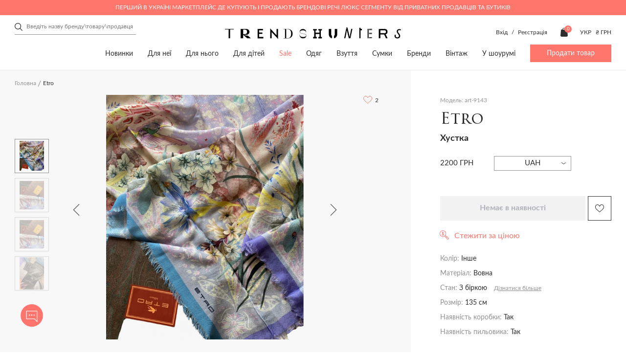

--- FILE ---
content_type: text/html; charset=utf-8
request_url: https://trends-hunters.com/index.php?route=product/product&product_id=9143
body_size: 52740
content:
<!DOCTYPE html>
<!--[if IE]><![endif]-->
<!--[if IE 8 ]><html dir="ltr" lang="uk" class="ie8"><![endif]-->
<!--[if IE 9 ]><html dir="ltr" lang="uk" class="ie9"><![endif]-->
<!--[if (gt IE 9)|!(IE)]><!-->
<html dir="ltr" lang="uk">
<!--<![endif]-->

<head>
	<meta charset="UTF-8">
	<meta http-equiv="X-UA-Compatible" content="IE=edge,chrome=1" />
	<meta name="viewport" content="width=device-width, initial-scale=1.0">
	<title>ᐉ Хустка Etro art-9143 купити в Україні (Києві) | Trends-Hunters.com</title>

      
		<base href="https://trends-hunters.com/" />
			<meta name="description" content="Купити Хустка Etro art-9143 з швидкою доставкою по Україні (Києвом) ⭐ Розміри в наявності ⭐ Опис виробу, склад ✅ Знижки від продавців - Trends-Hunters.com" />
			<meta property="og:title" content="ᐉ Хустка Etro art-9143 купити в Україні (Києві) | Trends-Hunters.com" />
	<meta property="og:type" content="website" />
	<meta property="og:url" content="https://trends-hunters.com/index.php?route=product/product&amp;product_id=9143" />
			<meta property="og:image" content='https://trends-hunters.com/catalog/view/theme/trendhanter/img/logo_square.png' />
		<meta property="og:site_name" content="Trends Hunters" />
	<link rel="stylesheet" href="catalog/view/theme/trendhanter/stylesheet/first-view.css?v=2.6.521">
	<link rel="stylesheet" href="catalog/view/theme/trendhanter/stylesheet/header.css?v=2.6.521">
	<link rel="stylesheet" href="catalog/view/theme/trendhanter/stylesheet/catalog.css?v=2.6.521">
	<link rel="stylesheet" href="catalog/view/theme/trendhanter/stylesheet/filter-catalog.css?v=2.6.521">
			<link rel="stylesheet" href="catalog/view/theme/trendhanter/stylesheet/delivery.css?v=2.6.521">
				<link rel="stylesheet" href="catalog/view/theme/trendhanter/stylesheet/home.css?v=2.6.521">
				<link rel="stylesheet" href="catalog/view/theme/trendhanter/stylesheet/blog.css?v=2.6.521">
				<link rel="stylesheet" href="catalog/view/theme/trendhanter/stylesheet/size_guide.css?v=2.6.521">
		<link rel="stylesheet" href="catalog/view/theme/trendhanter/stylesheet/account.css?v=2.6.521">
	<link rel="stylesheet" href="catalog/view/javascript/jquery/alertifyjs/css/alertify.min.css?v=2.6.521">
	<style>
		@media all and (-ms-high-contrast: none) {
			.new-products .wrapper-new-products {
				display: flex;
				flex-wrap: wrap;
			}

			.wrapper-new-products .product-item {
				margin-right: 20px;
				margin-bottom: 20px;
				width: calc(25% - 20px);
			}

			.wrapper-new-products .product-item:nth-child(4n) {
				margin-right: 0;
				width: 25%;
			}

			.more-product {
				margin-top: 20px;
			}

			section.tags-home,
			.articles-home .articles-home-items {
				display: flex;
				flex-wrap: wrap;
				justify-content: space-between;
			}

			.tags-item,
			.article-item {
				margin-right: 20px;
				width: calc(100% / 3 - 20px);
			}

			.tags-item:last-child,
			.article-item:last-child {
				margin-right: 0;
				width: calc(100% / 3);
			}

			.manufacturers-wrap-img {
				position: relative;
			}

			/*.manufacturers-wrap-img:after {*/
			/*  content: '';*/
			/*  position: absolute;*/
			/*  background-color: rgba(248, 248, 248, 0.75);*/
			/*  background-blend-mode: unset;*/
			/*  top:0;*/
			/*  bottom:0;*/
			/*  width:100%;*/
			/*  height: 100%;*/
			/*}*/

		}
	</style>
	<script type="text/javascript" src="/catalog/view/theme/trendhanter/js/jquery-3.4.1.min.js"></script>
			<link href="/catalog/view/theme/trendhanter/stylesheet/product.css" type="text/css" rel="stylesheet" media="screen" />
			<link href="/catalog/view/theme/trendhanter/libs/zoom/zoomove.min.css" type="text/css" rel="stylesheet" media="screen" />
			<link href="/catalog/view/theme/trendhanter/libs/fancybox/jquery.fancybox.min.css" type="text/css" rel="stylesheet" media="screen" />
			<link href="catalog/view/javascript/store_chat/store_user_chat.css" type="text/css" rel="stylesheet" media="screen" />
		<link rel="stylesheet" href="catalog/view/theme/trendhanter/stylesheet/style.css?v=2.6.521">
			<script src="/catalog/view/theme/trendhanter/libs/zoom/zoomove.min.js" type="text/javascript"></script>
			<script src="/catalog/view/theme/trendhanter/libs/fancybox/jquery.fancybox.min.js" type="text/javascript"></script>
			<script src="catalog/view/javascript/jquery/jquery.cookie.js" type="text/javascript"></script>
			<script src="catalog/view/javascript/jquery/jquery.payment.min.js" type="text/javascript"></script>
			<script src="catalog/view/javascript/store_chat/demo.js" type="text/javascript"></script>
			<script src="catalog/view/javascript/store_chat/store_user_chat.js" type="text/javascript"></script>
		<script type="text/javascript" src="/catalog/view/javascript/jquery/alertifyjs/alertify.min.js?v=2.6.521"></script>
			<link href="https://trends-hunters.com/index.php?route=product/product&amp;product_id=9143" rel="canonical" />
				<!-- Facebook Pixel Code -->
<script>
!function(f,b,e,v,n,t,s)
{if(f.fbq)return;n=f.fbq=function(){n.callMethod?
n.callMethod.apply(n,arguments):n.queue.push(arguments)};
if(!f._fbq)f._fbq=n;n.push=n;n.loaded=!0;n.version='2.0';
n.queue=[];t=b.createElement(e);t.async=!0;
t.src=v;s=b.getElementsByTagName(e)[0];
s.parentNode.insertBefore(t,s)}(window, document,'script',
'https://connect.facebook.net/en_US/fbevents.js');
fbq('init', '377804946278108');
fbq('track', 'PageView');
</script>
<noscript><img height="1" width="1" style="display:none"
src="https://www.facebook.com/tr?id=377804946278108&ev=PageView&noscript=1"
/></noscript>
<!-- End Facebook Pixel Code -->

				<link rel="alternate" href="https://trends-hunters.com/index.php?route=&route=product/product&product_id=9143" hreflang="ru-ua"/>
			<link rel="alternate" href="https://trends-hunters.com/index.php?route=&route=product/product&product_id=9143" hreflang="en-ua"/>
			<link rel="alternate" href="https://trends-hunters.com/index.php?route=&route=product/product&product_id=9143" hreflang="uk-ua"/>
		<!-- Google Tag Manager -->
	<script>(function(w,d,s,l,i){w[l]=w[l]||[];w[l].push({'gtm.start':new Date().getTime(),event:'gtm.js'});var f=d.getElementsByTagName(s)[0],j=d.createElement(s),dl=l!='dataLayer'?'&l='+l:'';j.async=true;j.src='https://www.googletagmanager.com/gtm.js?id='+i+dl;f.parentNode.insertBefore(j,f);})(window,document,'script','dataLayer','GTM-WH4KFZJ');</script>
	<!-- End Google Tag Manager -->

			<script>
			var dataLayer = window.dataLayer || [];
			dataLayer.push({"event":"view_item","value":2200,"ecommerce":{"items":[{"item_id":"9143","price":2200,"item_brand":"Etro","item_variant":"\u0406\u043d\u0448\u0435","quantity":1,"category":"\u0414\u043b\u044f \u043d\u0435\u0457","category2":"\u0410\u043a\u0441\u0435\u0441\u0443\u0430\u0440\u0438","category3":"\u0428\u0430\u0440\u0444\u0438 \u0456 \u0445\u0443\u0441\u0442\u043a\u0438"}]},"items":{"id":9143,"google_business_vertical":"retail"}});
		</script>
	
	<link rel="apple-touch-icon" sizes="144x144" href="/img/apple-touch-icon.png">
	<link rel="icon" sizes="96x96" href="/img/apple-touch-icon.png">
	<link rel="icon" sizes="48x48" href="/img/apple-touch-icon.png">
	<link rel="icon" sizes="32x32" href="/img/favicon-32x32.png">
	<link rel="icon" sizes="16x16" href="/img/favicon-16x16.png">
	<link rel="mask-icon" sizes="any" href="/img/safari-pinned-tab.svg" color="#5bbad5">
	<link rel="shortcut icon" href="/img/favicon.ico" type="image/x-icon">
	<meta name="msapplication-TileColor" content="#ffffff">
	<meta name="msapplication-config" content="/img/browserconfig.xml">
	<meta name="theme-color" content="#ffffff">
	<meta name="google-site-verification" content="xbCskI1j31gwPVOXUzg4Q9QvyY3BrLrlMLc4iDbhsr4" />

        <script type="text/javascript">
          // we are using this flag to determine if the pixel
          // is successfully added to the header
          window.isFacebookPixelInHeaderAdded = 1;
          window.isFacebookPixelAdded=1;
        </script>

        <script type="text/javascript">
          function facebook_loadScript(url, callback) {
            var script = document.createElement("script");
            script.type = "text/javascript";
            if(script.readyState) {  // only required for IE <9
              script.onreadystatechange = function() {
                if (script.readyState === "loaded" || script.readyState === "complete") {
                  script.onreadystatechange = null;
                  if (callback) {
                    callback();
                  }
                }
              };
            } else {  //Others
              if (callback) {
                script.onload = callback;
              }
            }

            script.src = url;
            document.getElementsByTagName("head")[0].appendChild(script);
          }
        </script>

        <script type="text/javascript">
          (function() {
            var enableCookieBar = 'false';
            if (enableCookieBar === 'true') {
              facebook_loadScript("catalog/view/javascript/facebook/cookieconsent.min.js");

              // loading the css file
              var css = document.createElement("link");
              css.setAttribute("rel", "stylesheet");
              css.setAttribute("type", "text/css");
              css.setAttribute(
                "href",
                "catalog/view/theme/css/facebook/cookieconsent.min.css");
              document.getElementsByTagName("head")[0].appendChild(css);

              window.addEventListener("load", function(){
                function setConsent() {
                  fbq(
                    'consent',
                    this.hasConsented() ? 'grant' : 'revoke'
                  );
                }
                window.cookieconsent.initialise({
                  palette: {
                    popup: {
                      background: '#237afc'
                    },
                    button: {
                      background: '#fff',
                      text: '#237afc'
                    }
                  },
                  cookie: {
                    name: fbq.consentCookieName
                  },
                  type: 'opt-out',
                  showLink: false,
                  content: {
                    allow: "Agree",
                    deny: "Opt Out",
                    header: "Our Site Uses Cookies",
                    message: "By clicking Agree, you agree to our <a class=\"cc-link\" href=\"https:\/\/www.facebook.com\/legal\/terms\/update\" target=\"_blank\">terms of service<\/a>, <a class=\"cc-link\" href=\"https:\/\/www.facebook.com\/policies\/\" target=\"_blank\">privacy policy<\/a> and <a class=\"cc-link\" href=\"https:\/\/www.facebook.com\/policies\/cookies\/\" target=\"_blank\">cookies policy<\/a>."
                  },
                  layout: 'basic-header',
                  location: true,
                  revokable: true,
                  onInitialise: setConsent,
                  onStatusChange: setConsent,
                  onRevokeChoice: setConsent
                }, function (popup) {
                  // If this isn't open, we know that we can use cookies.
                  if (!popup.getStatus() && !popup.options.enabled) {
                    popup.setStatus(cookieconsent.status.dismiss);
                  }
                });
              });
            }
          })();
        </script>

        <script type="text/javascript">
          (function() {
            !function(f,b,e,v,n,t,s){if(f.fbq)return;n=f.fbq=function(){n.callMethod?
            n.callMethod.apply(n,arguments):n.queue.push(arguments)};if(!f._fbq)f._fbq=n;
            n.push=n;n.loaded=!0;n.version='2.0';n.queue=[];t=b.createElement(e);t.async=!0;
            t.src=v;s=b.getElementsByTagName(e)[0];s.parentNode.insertBefore(t,s)}(window,
            document,'script','https://connect.facebook.net/en_US/fbevents.js');

            var enableCookieBar = 'false';
            if (enableCookieBar === 'true') {
              fbq.consentCookieName = 'fb_cookieconsent_status';

              (function() {
                function getCookie(t){var i=("; "+document.cookie).split("; "+t+"=");if(2==i.length)return i.pop().split(";").shift()}
                var consentValue = getCookie(fbq.consentCookieName);
                fbq('consent', consentValue === 'dismiss' ? 'grant' : 'revoke');
              })();
            }

                      })();
        </script>
      
</head>

<body class="home">
	<script>
		fbq('track', 'ViewContent', {"value":2200,"currency":"UAH","content_ids":"9143","content_type":"product","name":"Etro"});
	</script>
<!-- Google Tag Manager (noscript) -->
<noscript><iframe src="https://www.googletagmanager.com/ns.html?id=GTM-WH4KFZJ"
				  height="0" width="0" style="display:none;visibility:hidden"></iframe></noscript>
<!-- End Google Tag Manager (noscript) -->
<header>

                          
	<div class="header-top-wrapper color-pink">
		<div class="wrapper-content header-top flex">
			<div class="header-top-text">Перший в Україні маркетплейс де купують і продають брендові речі люкс сегменту від приватних продавців та бутиків</div>
		</div>
	</div>
	
				<div class="wrapper-content header-middle flex">
			<div class="header-search"><form class="search-form" id="search-form">
    <input type="text" value="" placeholder="Введіть назву бренду\товару\продавця" name="search">
    <div class="clear-form">
        <span></span>
        <span></span>
    </div>
    <button class="header-submit-search"></button>
</form>
</div>
			<div class="header-middle-logo">
															<a href="https://trends-hunters.com/ua/"><img src="catalog/view/theme/trendhanter/img/header-logo.svg" title="Trends Hunters"
												  alt="Trends Hunters"></a>
												</div>
						<div class="header-middle-links unregistered flex account-seller-authorized">
									<div class="unregistered-link" style="display: block;">
						<span class="log-in-btn">Вхід</span>
						/
						<span class="sign-up-btn">Реєстрація</span>
					</div>
								<div class="user-links flex">
										<div class="user-cart"><a href="https://trends-hunters.com/ua/cart/" id="cart" class="flex">
	<img src="catalog/view/theme/trendhanter/img/cart.svg" alt="cart icon">
	<span class="products-count" id="cart-total">0</span>
	<span class="cart-icon-title">Кошик</span>
</a>
</div>
				</div>
				<div class="header-options flex">
						<form action="https://trends-hunters.com/ua/3-language/" method="post" enctype="multipart/form-data" class="form-language">
		<div class="languages option flex">
			<div class="current-lang current-option">
				 																							 
						<span class="uppercase">Укр</span>
												</div>
			<ul class="lang-list option-list">
									<li class="uppercase language-select" data-name="ru-ru">
						Рус
					</li>
									<li class="uppercase language-select" data-name="en-gb">
						Eng
					</li>
									<li class="uppercase language-select" data-name="ua-uk">
						Укр
					</li>
							</ul>
		</div>
		<input type="hidden" name="code" value="" />
		<input type="hidden" name="redirect" value="eyJyb3V0ZSI6InByb2R1Y3RcL3Byb2R1Y3QiLCJ1cmwiOiImcHJvZHVjdF9pZD05MTQzIiwicHJvdG9jb2wiOiIxIn0=" />
	</form>

						<form action="https://trends-hunters.com/ua/currency/" method="post" enctype="multipart/form-data" class="form-currency">
		<div class="option flex">
			<div class="current-currency current-option">
				<span class="uppercase">
																																	 
							₴ грн 
											 
				</span>
			</div>
			<ul class="currency-list option-list">
															<li class="currency-select" data-name="USD">
							$ usd
						</li>
																				<li class="currency-select" data-name="EUR">
							€ eu
						</li>
																				<li class="currency-select" data-name="UAH">
							₴ грн
						</li>
												</ul>
		</div>
		<input type="hidden" name="code" value="" />
		<input type="hidden" name="redirect" value="https://trends-hunters.com/index.php?route=product/product&amp;product_id=9143" />
	</form>
 
				</div>
			</div>
					</div>
		<div class="wrapper-content header-bottom flex">
			<nav>
		<ul class="main-nav flex">
												<li><a href="/ua/vsi/?sort=p.date_modified&amp;order=DESC">Новинки</a></li>
																<li><a href="https://trends-hunters.com/ua/dlya-neyi/">Для неї</a>
						<div class="sub-menu">
							<div class="wrapper-content flex">
																	<div class="sub-menu-item">
										<div class="sub-menu-title">
											<a href="https://trends-hunters.com/ua/dlya-neyi/odyag-z/">Одяг</a>
										</div>
																					<ul>
																									<li><a href="https://trends-hunters.com/ua/dlya-neyi/odyag-z/118-3-bryuki/">Брюки</a></li>
																									<li><a href="https://trends-hunters.com/ua/dlya-neyi/odyag-z/verniy-odyag1/">Верхній одяг</a></li>
																									<li><a href="https://trends-hunters.com/ua/dlya-neyi/odyag-z/120-3-trikotazh/">Трикотаж</a></li>
																									<li><a href="https://trends-hunters.com/ua/dlya-neyi/odyag-z/121-3-dzhinsi/">Джинси</a></li>
																									<li><a href="https://trends-hunters.com/ua/dlya-neyi/odyag-z/zhaketi-i-pidzhaki/">Жакети і піджаки</a></li>
																									<li><a href="https://trends-hunters.com/ua/dlya-neyi/odyag-z/123-3-kombinezoni/">Комбінезони</a></li>
																									<li><a href="https://trends-hunters.com/ua/dlya-neyi/odyag-z/124-3-kostyumi/">Костюми</a></li>
																									<li><a href="https://trends-hunters.com/ua/dlya-neyi/odyag-z/125-3-sukni/">Сукні</a></li>
																									<li><a href="https://trends-hunters.com/ua/dlya-neyi/odyag-z/126-3-plyazhniy-odyag/">Пляжний одяг</a></li>
																									<li><a href="https://trends-hunters.com/ua/dlya-neyi/odyag-z/sorochki-i-bluzi/">Сорочки і блузи</a></li>
																									<li><a href="https://trends-hunters.com/ua/dlya-neyi/odyag-z/128-3-sportivniy-odyag/">Спортивний одяг</a></li>
																									<li><a href="https://trends-hunters.com/ua/dlya-neyi/odyag-z/topi-i-futbolki/">Топи і футболки</a></li>
																									<li><a href="https://trends-hunters.com/ua/dlya-neyi/odyag-z/130-3-shorti/">Шорти</a></li>
																									<li><a href="https://trends-hunters.com/ua/dlya-neyi/odyag-z/spidnici/">Спідниці</a></li>
																									<li><a href="/ua/dlya-neyi/odyag-z/">Весь одяг</a></li>
																								<!--<li><a href="">Все <span class="last"></span></a></li> -->
											</ul>
																			</div>
																	<div class="sub-menu-item">
										<div class="sub-menu-title">
											<a href="https://trends-hunters.com/ua/dlya-neyi/112-3-vzuttya/">Взуття</a>
										</div>
																					<ul>
																									<li><a href="https://trends-hunters.com/ua/dlya-neyi/112-3-vzuttya/133-3-baletki/">Балетки</a></li>
																									<li><a href="https://trends-hunters.com/ua/dlya-neyi/112-3-vzuttya/134-3-bosonizhki/">Босоніжки</a></li>
																									<li><a href="https://trends-hunters.com/ua/dlya-neyi/112-3-vzuttya/botilyoni/">Ботільйони</a></li>
																									<li><a href="https://trends-hunters.com/ua/dlya-neyi/112-3-vzuttya/136-3-chereviki/">Черевики</a></li>
																									<li><a href="https://trends-hunters.com/ua/dlya-neyi/112-3-vzuttya/botforti/">Ботфорти</a></li>
																									<li><a href="https://trends-hunters.com/ua/dlya-neyi/112-3-vzuttya/broygi-ta-oksfordi/">Броги та оксфорди</a></li>
																									<li><a href="https://trends-hunters.com/ua/dlya-neyi/112-3-vzuttya/139-3-krosovki-i-kedi/">Кросівки та кеди</a></li>
																									<li><a href="https://trends-hunters.com/ua/dlya-neyi/112-3-vzuttya/140-3-loferi-i-sliper/">Лофери та сліпери</a></li>
																									<li><a href="https://trends-hunters.com/ua/dlya-neyi/112-3-vzuttya/141-3-mokasini/">Мокасини</a></li>
																									<li><a href="https://trends-hunters.com/ua/dlya-neyi/112-3-vzuttya/142-3-myuli/">Мюлі</a></li>
																									<li><a href="https://trends-hunters.com/ua/dlya-neyi/112-3-vzuttya/143-3-sandaliyi/">Сандалії</a></li>
																									<li><a href="https://trends-hunters.com/ua/dlya-neyi/112-3-vzuttya/144-3-choboti/">Чоботи</a></li>
																									<li><a href="https://trends-hunters.com/ua/dlya-neyi/112-3-vzuttya/145-3-sliponi/">Сліпони</a></li>
																									<li><a href="https://trends-hunters.com/ua/dlya-neyi/112-3-vzuttya/146-3-tufli/">Туфлі</a></li>
																									<li><a href="https://trends-hunters.com/ua/dlya-neyi/112-3-vzuttya/147-3-shlopanci/">Шльопанці</a></li>
																									<li><a href="https://trends-hunters.com/ua/dlya-neyi/112-3-vzuttya/148-3-espadrili/">Еспадрільї</a></li>
																									<li><a href="/ua/dlya-neyi/112-3-vzuttya/">Все взуття</a></li>
																								<!--<li><a href="">Все <span class="last"></span></a></li> -->
											</ul>
																			</div>
																	<div class="sub-menu-item">
										<div class="sub-menu-title">
											<a href="https://trends-hunters.com/ua/dlya-neyi/113-3-sumki/">Сумки</a>
										</div>
																					<ul>
																									<li><a href="https://trends-hunters.com/ua/dlya-neyi/113-3-sumki/161-3-dorozhni-sumki/">Дорожні сумки</a></li>
																									<li><a href="https://trends-hunters.com/ua/dlya-neyi/113-3-sumki/162-3-klatchi/">Клатчі</a></li>
																									<li><a href="https://trends-hunters.com/ua/dlya-neyi/113-3-sumki/163-3-kosmetichki/">Косметички</a></li>
																									<li><a href="https://trends-hunters.com/ua/dlya-neyi/113-3-sumki/plyazhni-sumki/">Пляжні сумки</a></li>
																									<li><a href="https://trends-hunters.com/ua/dlya-neyi/113-3-sumki/165-3-poyasni-sumki/">Поясні сумки</a></li>
																									<li><a href="https://trends-hunters.com/ua/dlya-neyi/113-3-sumki/166-3-ryukzaki/">Рюкзаки</a></li>
																									<li><a href="https://trends-hunters.com/ua/dlya-neyi/113-3-sumki/167-3-sumki/">Сумки</a></li>
																									<li><a href="/ua/dlya-neyi/113-3-sumki/">Всі сумки</a></li>
																								<!--<li><a href="">Все <span class="last"></span></a></li> -->
											</ul>
																			</div>
																	<div class="sub-menu-item">
										<div class="sub-menu-title">
											<a href="https://trends-hunters.com/ua/dlya-neyi/114-3-aksesuari/">Аксесуари</a>
										</div>
																					<ul>
																									<li><a href="https://trends-hunters.com/ua/dlya-neyi/114-3-aksesuari/432-3-aksesuari-dlya-telefoniv-i-planshetiv/">Аксесуари для телефонів і планшетів</a></li>
																									<li><a href="https://trends-hunters.com/ua/dlya-neyi/114-3-aksesuari/aksesuari-dlya-volossya/">Аксесуари для волосся</a></li>
																									<li><a href="https://trends-hunters.com/ua/dlya-neyi/114-3-aksesuari/aksesuari-dlya-sumok/">Aксесуари для сумок</a></li>
																									<li><a href="https://trends-hunters.com/ua/dlya-neyi/114-3-aksesuari/152-3-breloki/">Брелоки</a></li>
																									<li><a href="https://trends-hunters.com/ua/dlya-neyi/114-3-aksesuari/153-3-vizitnici/">Візитниці</a></li>
																									<li><a href="https://trends-hunters.com/ua/dlya-neyi/114-3-aksesuari/154-3-golovni-ubori/">Головні убори</a></li>
																									<li><a href="https://trends-hunters.com/ua/dlya-neyi/114-3-aksesuari/gamanci-ta-kartholderi/">Гаманці та картхолдери</a></li>
																									<li><a href="https://trends-hunters.com/ua/dlya-neyi/114-3-aksesuari/156-3-okulyari/">Окуляри</a></li>
																									<li><a href="https://trends-hunters.com/ua/dlya-neyi/114-3-aksesuari/157-3-rukavichki/">Рукавички</a></li>
																									<li><a href="https://trends-hunters.com/ua/dlya-neyi/114-3-aksesuari/158-3-remeni/">Ремені</a></li>
																									<li><a href="https://trends-hunters.com/ua/dlya-neyi/114-3-aksesuari/159-3-sharfi-i-hustki/">Шарфи і хустки</a></li>
																									<li><a href="/ua/dlya-neyi/114-3-aksesuari/">Всі аксесуари</a></li>
																								<!--<li><a href="">Все <span class="last"></span></a></li> -->
											</ul>
																			</div>
																	<div class="sub-menu-item">
										<div class="sub-menu-title">
											<a href="https://trends-hunters.com/ua/dlya-neyi/278-3-prikrasi/">Прикраси</a>
										</div>
																					<ul>
																									<li><a href="https://trends-hunters.com/ua/dlya-neyi/278-3-prikrasi/brasleti/">Браслети</a></li>
																									<li><a href="https://trends-hunters.com/ua/dlya-neyi/278-3-prikrasi/broshki/">Брошки</a></li>
																									<li><a href="https://trends-hunters.com/ua/dlya-neyi/278-3-prikrasi/kilcya/">Каблучки</a></li>
																									<li><a href="https://trends-hunters.com/ua/dlya-neyi/278-3-prikrasi/komplekti-prikras/">Комплекти прикрас</a></li>
																									<li><a href="https://trends-hunters.com/ua/dlya-neyi/278-3-prikrasi/pidviski-ta-kolie/">Підвіски та кольє</a></li>
																									<li><a href="https://trends-hunters.com/ua/dlya-neyi/278-3-prikrasi/serezhki/">Сережки</a></li>
																									<li><a href="https://trends-hunters.com/ua/dlya-neyi/278-3-prikrasi/285-godinniki/">Годинники</a></li>
																									<li><a href="/ua/dlya-neyi/278-3-prikrasi/">Всі прикраси</a></li>
																								<!--<li><a href="">Все <span class="last"></span></a></li> -->
											</ul>
																			</div>
																	<div class="sub-menu-item">
										<div class="sub-menu-title">
											<a href="https://trends-hunters.com/ua/dlya-neyi/beauty_/">Beauty</a>
										</div>
																					<ul>
																									<li><a href="https://trends-hunters.com/ua/dlya-neyi/beauty_/make-up_uk/">Make up</a></li>
																									<li><a href="https://trends-hunters.com/ua/dlya-neyi/beauty_/parfumi/">Парфуми</a></li>
																								<!--<li><a href="">Все <span class="last"></span></a></li> -->
											</ul>
																			</div>
																	<div class="sub-menu-item">
										<div class="sub-menu-title">
											<a href="https://trends-hunters.com/ua/dlya-neyi/dim/">Дім</a>
										</div>
																					<ul>
																									<li><a href="https://trends-hunters.com/ua/dlya-neyi/dim/igrashki/">Іграшки</a></li>
																									<li><a href="https://trends-hunters.com/ua/dlya-neyi/dim/knigi_ukr/">Книги</a></li>
																									<li><a href="https://trends-hunters.com/ua/dlya-neyi/dim/predmeti-interie">Предмети інтер'єру</a></li>
																									<li><a href="https://trends-hunters.com/ua/dlya-neyi/dim/posud/">Посуд</a></li>
																								<!--<li><a href="">Все <span class="last"></span></a></li> -->
											</ul>
																			</div>
															</div>
						</div>
					</li>
																<li><a href="https://trends-hunters.com/ua/dlya-nogo/">Для нього</a>
						<div class="sub-menu">
							<div class="wrapper-content flex">
																	<div class="sub-menu-item">
										<div class="sub-menu-title">
											<a href="https://trends-hunters.com/ua/dlya-nogo/108-3-odyag/">Одяг</a>
										</div>
																					<ul>
																									<li><a href="https://trends-hunters.com/ua/dlya-nogo/108-3-odyag/117-3-bryuki/">Брюки</a></li>
																									<li><a href="https://trends-hunters.com/ua/dlya-nogo/108-3-odyag/169-3-verhniy-odyag/">Верхній одяг</a></li>
																									<li><a href="https://trends-hunters.com/ua/dlya-nogo/108-3-odyag/170-3-dzhinsi/">Джинси</a></li>
																									<li><a href="https://trends-hunters.com/ua/dlya-nogo/108-3-odyag/171-3-kostyumi/">Костюми</a></li>
																									<li><a href="https://trends-hunters.com/ua/dlya-nogo/108-3-odyag/172-3-pidzhaki/">Піджаки</a></li>
																									<li><a href="https://trends-hunters.com/ua/dlya-nogo/108-3-odyag/173-3-plyazhniy-odyag/">Пляжний одяг</a></li>
																									<li><a href="https://trends-hunters.com/ua/dlya-nogo/108-3-odyag/corochki/">Cорочки</a></li>
																									<li><a href="https://trends-hunters.com/ua/dlya-nogo/108-3-odyag/175-3-sportivniy-odyag/">Спортивний одяг</a></li>
																									<li><a href="https://trends-hunters.com/ua/dlya-nogo/108-3-odyag/176-3-trikotazh/">Трикотаж</a></li>
																									<li><a href="https://trends-hunters.com/ua/dlya-nogo/108-3-odyag/177-3-futbolki-i-polo/">Футболки і поло</a></li>
																									<li><a href="https://trends-hunters.com/ua/dlya-nogo/108-3-odyag/178-3-shorti/">Шорти</a></li>
																									<li><a href="/ua/dlya-nogo/108-3-odyag/">Весь одяг</a></li>
																								<!--<li><a href="">Все <span class="last"></span></a></li> -->
											</ul>
																			</div>
																	<div class="sub-menu-item">
										<div class="sub-menu-title">
											<a href="https://trends-hunters.com/ua/dlya-nogo/87-3-vzuttya/">Взуття</a>
										</div>
																					<ul>
																									<li><a href="https://trends-hunters.com/ua/dlya-nogo/87-3-vzuttya/180-3-chereviki/">Черевики</a></li>
																									<li><a href="https://trends-hunters.com/ua/dlya-nogo/87-3-vzuttya/181-3-brogi/">Броги</a></li>
																									<li><a href="https://trends-hunters.com/ua/dlya-nogo/87-3-vzuttya/182-3-krosovki-i-kedi/">Кросівки та кеди</a></li>
																									<li><a href="https://trends-hunters.com/ua/dlya-nogo/87-3-vzuttya/183-3-loferi-i-mokasini/">Лофери та мокасини</a></li>
																									<li><a href="https://trends-hunters.com/ua/dlya-nogo/87-3-vzuttya/plyazhne-vzuttya/">Пляжне взуття</a></li>
																									<li><a href="https://trends-hunters.com/ua/dlya-nogo/87-3-vzuttya/sandali-ta-shlopanci/">Сандалії та шльопанці</a></li>
																									<li><a href="https://trends-hunters.com/ua/dlya-nogo/87-3-vzuttya/186-3-sliponi/">Сліпони</a></li>
																									<li><a href="https://trends-hunters.com/ua/dlya-nogo/87-3-vzuttya/187-3-tufli/">Туфлі</a></li>
																									<li><a href="https://trends-hunters.com/ua/dlya-nogo/87-3-vzuttya/espadrilyi/">Еспадрільї</a></li>
																									<li><a href="/ua/dlya-nogo/87-3-vzuttya/">Все взуття</a></li>
																								<!--<li><a href="">Все <span class="last"></span></a></li> -->
											</ul>
																			</div>
																	<div class="sub-menu-item">
										<div class="sub-menu-title">
											<a href="https://trends-hunters.com/ua/dlya-nogo/109-3-sumki/">Сумки</a>
										</div>
																					<ul>
																									<li><a href="https://trends-hunters.com/ua/dlya-nogo/109-3-sumki/dlya-dokumentiv/">Для документів</a></li>
																									<li><a href="https://trends-hunters.com/ua/dlya-nogo/109-3-sumki/205-3-dorozhni-sumki/">Дорожні сумки</a></li>
																									<li><a href="https://trends-hunters.com/ua/dlya-nogo/109-3-sumki/206-3-klatchi/">Клатчі</a></li>
																									<li><a href="https://trends-hunters.com/ua/dlya-nogo/109-3-sumki/207-3-kosmetichki/">Косметички</a></li>
																									<li><a href="https://trends-hunters.com/ua/dlya-nogo/109-3-sumki/208-3-poyasni-sumki/">Поясні сумки</a></li>
																									<li><a href="https://trends-hunters.com/ua/dlya-nogo/109-3-sumki/209-3-ryukzaki/">Рюкзаки</a></li>
																									<li><a href="https://trends-hunters.com/ua/dlya-nogo/109-3-sumki/sumki-dlya-noutbukiv-i-portfeli/">Сумки для ноутбуків і портфелі</a></li>
																									<li><a href="https://trends-hunters.com/ua/dlya-nogo/109-3-sumki/sumki-na-pleche/">Сумки на плече</a></li>
																									<li><a href="https://trends-hunters.com/ua/dlya-nogo/109-3-sumki/212-3-sumki-tout/">Сумки-тоут</a></li>
																									<li><a href="/ua/dlya-nogo/109-3-sumki/">Всі сумки</a></li>
																								<!--<li><a href="">Все <span class="last"></span></a></li> -->
											</ul>
																			</div>
																	<div class="sub-menu-item">
										<div class="sub-menu-title">
											<a href="https://trends-hunters.com/ua/dlya-nogo/110-3-aksesuari/">Аксесуари</a>
										</div>
																					<ul>
																									<li><a href="https://trends-hunters.com/ua/dlya-nogo/110-3-aksesuari/190-3-aksesuari-dlya-telefoniv-i-planshetiv/">Аксесуари для телефонів і планшетів</a></li>
																									<li><a href="https://trends-hunters.com/ua/dlya-nogo/110-3-aksesuari/191-3-breloki/">Брелоки</a></li>
																									<li><a href="https://trends-hunters.com/ua/dlya-nogo/110-3-aksesuari/192-3-vizitnici/">Візитниці</a></li>
																									<li><a href="https://trends-hunters.com/ua/dlya-nogo/110-3-aksesuari/kravatki-i-meteliki/">Краватки і метелики</a></li>
																									<li><a href="https://trends-hunters.com/ua/dlya-nogo/110-3-aksesuari/194-3-golovni-ubori/">Головні убори</a></li>
																									<li><a href="https://trends-hunters.com/ua/dlya-nogo/110-3-aksesuari/195-3-zaponki/">Запонки</a></li>
																									<li><a href="https://trends-hunters.com/ua/dlya-nogo/110-3-aksesuari/gamanci-ta-kartholder/">Гаманці та картхолдери</a></li>
																									<li><a href="https://trends-hunters.com/ua/dlya-nogo/110-3-aksesuari/197-3-okulyari/">Окуляри</a></li>
																									<li><a href="https://trends-hunters.com/ua/dlya-nogo/110-3-aksesuari/198-3-rukavichki/">Рукавички</a></li>
																									<li><a href="https://trends-hunters.com/ua/dlya-nogo/110-3-aksesuari/199-3-remeni/">Ремені</a></li>
																									<li><a href="https://trends-hunters.com/ua/dlya-nogo/110-3-aksesuari/200-3-prikrasi/">Прикраси</a></li>
																									<li><a href="https://trends-hunters.com/ua/dlya-nogo/110-3-aksesuari/godinniki/">Годинники</a></li>
																									<li><a href="https://trends-hunters.com/ua/dlya-nogo/110-3-aksesuari/202-3-sharfi-i-hustki/">Шарфи і хустки</a></li>
																									<li><a href="/ua/dlya-nogo/110-3-aksesuari/">Всі аксесуари</a></li>
																								<!--<li><a href="">Все <span class="last"></span></a></li> -->
											</ul>
																			</div>
																	<div class="sub-menu-item">
										<div class="sub-menu-title">
											<a href="https://trends-hunters.com/ua/dlya-nogo/beauty/">Beauty</a>
										</div>
																					<ul>
																									<li><a href="https://trends-hunters.com/ua/dlya-nogo/beauty/make-up_ukr/">Make up</a></li>
																									<li><a href="https://trends-hunters.com/ua/dlya-nogo/beauty/parfumi_uk/">Парфуми</a></li>
																								<!--<li><a href="">Все <span class="last"></span></a></li> -->
											</ul>
																			</div>
																	<div class="sub-menu-item">
										<div class="sub-menu-title">
											<a href="https://trends-hunters.com/ua/dlya-nogo/dim/">Дім</a>
										</div>
																					<ul>
																									<li><a href="https://trends-hunters.com/ua/dlya-nogo/dim/igrashki_ukr/">Іграшки</a></li>
																									<li><a href="https://trends-hunters.com/ua/dlya-nogo/dim/knigi_uk/">Книги</a></li>
																									<li><a href="https://trends-hunters.com/ua/dlya-nogo/dim/predmeti-interieru_uk/">Предмети інтер'єру</a></li>
																									<li><a href="https://trends-hunters.com/ua/dlya-nogo/dim/posud_uk/">Посуд</a></li>
																								<!--<li><a href="">Все <span class="last"></span></a></li> -->
											</ul>
																			</div>
															</div>
						</div>
					</li>
																<li><a href="https://trends-hunters.com/ua/dlya-ditey/">Для дітей</a>
						<div class="sub-menu">
							<div class="wrapper-content flex">
																	<div class="sub-menu-item">
										<div class="sub-menu-title">
											<a href="https://trends-hunters.com/ua/dlya-ditey/divchinki-0-3/">Дівчатка 0-3</a>
										</div>
																					<ul>
																									<li><a href="https://trends-hunters.com/ua/dlya-ditey/divchinki-0-3/214-3-bilizna-ta-pizhami/">Білизна та піжами</a></li>
																									<li><a href="https://trends-hunters.com/ua/dlya-ditey/divchinki-0-3/433-3-bluzki/">Блузки</a></li>
																									<li><a href="https://trends-hunters.com/ua/dlya-ditey/divchinki-0-3/215-3-bodi-i-pisochniki/">Боді та пісочники</a></li>
																									<li><a href="https://trends-hunters.com/ua/dlya-ditey/divchinki-0-3/217-3-shtani/">Штани</a></li>
																									<li><a href="https://trends-hunters.com/ua/dlya-ditey/divchinki-0-3/218-3-verhniy-odyag/">Верхній одяг</a></li>
																									<li><a href="https://trends-hunters.com/ua/dlya-ditey/divchinki-0-3/219-3-dzhinsi/">Джинси</a></li>
																									<li><a href="https://trends-hunters.com/ua/dlya-ditey/divchinki-0-3/220-3-zhaketi-i-zhileti/">Жакети та жилети</a></li>
																									<li><a href="https://trends-hunters.com/ua/dlya-ditey/divchinki-0-3/221-3-kombinezoni/">Комбінезони</a></li>
																									<li><a href="https://trends-hunters.com/ua/dlya-ditey/divchinki-0-3/222-3-kostyumi/">Костюми</a></li>
																									<li><a href="https://trends-hunters.com/ua/dlya-ditey/divchinki-0-3/223-3-vzuttya/">Взуття</a></li>
																									<li><a href="https://trends-hunters.com/ua/dlya-ditey/divchinki-0-3/224-3-sukni/">Сукні</a></li>
																									<li><a href="https://trends-hunters.com/ua/dlya-ditey/divchinki-0-3/225-3-trikotazh/">Трикотаж</a></li>
																									<li><a href="https://trends-hunters.com/ua/dlya-ditey/divchinki-0-3/226-3-futbolki-ta-topi/">Футболки та топи</a></li>
																									<li><a href="https://trends-hunters.com/ua/dlya-ditey/divchinki-0-3/227-3-spidnici-ta-shorti/">Спідниці та шорти</a></li>
																								<!--<li><a href="">Все <span class="last"></span></a></li> -->
											</ul>
																			</div>
																	<div class="sub-menu-item">
										<div class="sub-menu-title">
											<a href="https://trends-hunters.com/ua/dlya-ditey/divchinki-4-14/">Дівчатка 4-14</a>
										</div>
																					<ul>
																									<li><a href="https://trends-hunters.com/ua/dlya-ditey/divchinki-4-14/229-3-aksesuari/">Аксесуари</a></li>
																									<li><a href="https://trends-hunters.com/ua/dlya-ditey/divchinki-4-14/230-3-bluzki/">Блузки</a></li>
																									<li><a href="https://trends-hunters.com/ua/dlya-ditey/divchinki-4-14/231-3-shtani/">Штани</a></li>
																									<li><a href="https://trends-hunters.com/ua/dlya-ditey/divchinki-4-14/232-3-verhniy-odyag/">Верхній одяг</a></li>
																									<li><a href="https://trends-hunters.com/ua/dlya-ditey/divchinki-4-14/233-3-dzhinsi/">Джинси</a></li>
																									<li><a href="https://trends-hunters.com/ua/dlya-ditey/divchinki-4-14/234-3-zhaketi-i-zhileti/">Жакети та жилети</a></li>
																									<li><a href="https://trends-hunters.com/ua/dlya-ditey/divchinki-4-14/235-3-kombinezoni/">Комбінезони</a></li>
																									<li><a href="https://trends-hunters.com/ua/dlya-ditey/divchinki-4-14/236-3-kostyumi/">Костюми</a></li>
																									<li><a href="https://trends-hunters.com/ua/dlya-ditey/divchinki-4-14/237-3-vzuttya/">Взуття</a></li>
																									<li><a href="https://trends-hunters.com/ua/dlya-ditey/divchinki-4-14/pizhami/">Піжами</a></li>
																									<li><a href="https://trends-hunters.com/ua/dlya-ditey/divchinki-4-14/239-3-sukni/">Сукні</a></li>
																									<li><a href="https://trends-hunters.com/ua/dlya-ditey/divchinki-4-14/240-3-plyazhniy-odyag/">Пляжний одяг</a></li>
																									<li><a href="https://trends-hunters.com/ua/dlya-ditey/divchinki-4-14/241-3-sumki/">Сумки</a></li>
																									<li><a href="https://trends-hunters.com/ua/dlya-ditey/divchinki-4-14/242-3-trikotazh/">Трикотаж</a></li>
																									<li><a href="https://trends-hunters.com/ua/dlya-ditey/divchinki-4-14/243-3-futbolki-ta-topi/">Футболки та топи</a></li>
																									<li><a href="https://trends-hunters.com/ua/dlya-ditey/divchinki-4-14/244-3-spidnici-ta-shorti/">Спідниці та шорти</a></li>
																								<!--<li><a href="">Все <span class="last"></span></a></li> -->
											</ul>
																			</div>
																	<div class="sub-menu-item">
										<div class="sub-menu-title">
											<a href="https://trends-hunters.com/ua/dlya-ditey/hlopchiki-0-3/">Хлопчики 0-3</a>
										</div>
																					<ul>
																									<li><a href="https://trends-hunters.com/ua/dlya-ditey/hlopchiki-0-3/246-3-bilizna-ta-pizhami/">Білизна та піжами</a></li>
																									<li><a href="https://trends-hunters.com/ua/dlya-ditey/hlopchiki-0-3/247-3-bodi-i-pisochniki/">Боді та пісочники</a></li>
																									<li><a href="https://trends-hunters.com/ua/dlya-ditey/divchinki-0-3/217-3-shtani/">Штани</a></li>
																									<li><a href="https://trends-hunters.com/ua/dlya-ditey/hlopchiki-0-3/249-3-verhniy-odyag/">Верхній одяг</a></li>
																									<li><a href="https://trends-hunters.com/ua/dlya-ditey/hlopchiki-0-3/250-3-dzhinsi/">Джинси</a></li>
																									<li><a href="https://trends-hunters.com/ua/dlya-ditey/hlopchiki-0-3/251-3-zhaketi-i-zhileti/">Жакети і жилети</a></li>
																									<li><a href="https://trends-hunters.com/ua/dlya-ditey/hlopchiki-0-3/252-3-kombinezoni/">Комбінезони</a></li>
																									<li><a href="https://trends-hunters.com/ua/dlya-ditey/hlopchiki-0-3/253-3-kostyumi/">Костюми</a></li>
																									<li><a href="https://trends-hunters.com/ua/dlya-ditey/hlopchiki-0-3/254-3-vzuttya/">Взуття</a></li>
																									<li><a href="https://trends-hunters.com/ua/dlya-ditey/hlopchiki-0-3/255-3-sorochki/">Сорочки</a></li>
																									<li><a href="https://trends-hunters.com/ua/dlya-ditey/hlopchiki-0-3/256-3-trikotazh/">Трикотаж</a></li>
																									<li><a href="https://trends-hunters.com/ua/dlya-ditey/hlopchiki-0-3/434-3-futbolki/">Футболки</a></li>
																									<li><a href="https://trends-hunters.com/ua/dlya-ditey/hlopchiki-0-3/257-3-shorti/">Шорти</a></li>
																								<!--<li><a href="">Все <span class="last"></span></a></li> -->
											</ul>
																			</div>
																	<div class="sub-menu-item">
										<div class="sub-menu-title">
											<a href="https://trends-hunters.com/ua/dlya-ditey/hlopchiki-4-14/">Хлопчики 4-14</a>
										</div>
																					<ul>
																									<li><a href="https://trends-hunters.com/ua/dlya-ditey/hlopchiki-4-14/259-3-aksesuari/">Аксесуари</a></li>
																									<li><a href="https://trends-hunters.com/ua/dlya-ditey/hlopchiki-4-14/260-3-shtani/">Штани</a></li>
																									<li><a href="https://trends-hunters.com/ua/dlya-ditey/hlopchiki-4-14/261-3-verhniy-odyag/">Верхній одяг</a></li>
																									<li><a href="https://trends-hunters.com/ua/dlya-ditey/hlopchiki-4-14/262-3-dzhinsi/">Джинси</a></li>
																									<li><a href="https://trends-hunters.com/ua/dlya-ditey/hlopchiki-4-14/263-3-zhaketi-i-zhileti/">Жакети та жилети</a></li>
																									<li><a href="https://trends-hunters.com/ua/dlya-ditey/hlopchiki-4-14/435-3-kombinezoni/">Комбінезони</a></li>
																									<li><a href="https://trends-hunters.com/ua/dlya-ditey/hlopchiki-4-14/264-3-kostyumi/">Костюми</a></li>
																									<li><a href="https://trends-hunters.com/ua/dlya-ditey/hlopchiki-4-14/265-3-vzuttya/">Взуття</a></li>
																									<li><a href="https://trends-hunters.com/ua/dlya-ditey/hlopchiki-4-14/436-3-pizhamy/">Пижамы</a></li>
																									<li><a href="https://trends-hunters.com/ua/dlya-ditey/hlopchiki-4-14/266-3-plyazhniy-odyag/">Пляжний одяг</a></li>
																									<li><a href="https://trends-hunters.com/ua/dlya-ditey/hlopchiki-4-14/267-3-sorochki/">Сорочки</a></li>
																									<li><a href="https://trends-hunters.com/ua/dlya-ditey/hlopchiki-4-14/268-3-sumki/">Сумки</a></li>
																									<li><a href="https://trends-hunters.com/ua/dlya-ditey/hlopchiki-4-14/269-3-trikotazh/">Трикотаж</a></li>
																									<li><a href="https://trends-hunters.com/ua/dlya-ditey/hlopchiki-4-14/270-3-futbolki/">Футболки</a></li>
																									<li><a href="https://trends-hunters.com/ua/dlya-ditey/hlopchiki-4-14/271-3-shorti/">Шорти</a></li>
																								<!--<li><a href="">Все <span class="last"></span></a></li> -->
											</ul>
																			</div>
															</div>
						</div>
					</li>
																<li><a href="/ua/specials/">Sale</a></li>
																<li><a href="ua/dlya-neyi/odyag-z/">Одяг</a></li>
																<li><a href="https://trends-hunters.com/ua/vzuttya/">Взуття</a></li>
																<li><a href="https://trends-hunters.com/ua/sumky/">Сумки</a></li>
																<li><a href="/ua/brands/">Бренди</a></li>
																<li><a href="/ua/vsi/otmetka/vintage-10011-10011-10011">Вінтаж</a></li>
																<li><a href="/ua/vsi/otmetka/v-shourume">У шоурумі</a></li>
									</ul>
		</nav>
				<button style="cursor: pointer" class="log-in-btn sell-product-button">Продати товар</button>
	</div>
		<div class="wrapper-content mobile-full-logo flex">
												<a href="https://trends-hunters.com/ua/"><img src="catalog/view/theme/trendhanter/img/header-logo.svg" title="Trends Hunters"
											  alt="Trends Hunters"></a>
									</div>
	  	
        <script type="text/javascript">
          // we are using this flag to determine if the customer chat
          // is successfully added to the header
          window.isFacebookCustomerChatInHeaderAdded = 1;
          window.isFacebookCustomerChatAdded=1;
        </script>

              

                                    
</header>

<main>
    <div class="single-product">
        <div class="product-top-bg"></div>
        <div class="wrapper-content">
            <div class="breadcrumbs">
    <ul>
                                    <li><a href="https://trends-hunters.com/ua/">Головна</a></li>
                                                <li><span> Etro</span> </li>
                        </ul>
</div>
    <script type="application/ld+json">
       {"@context":"http:\/\/schema.org","@type":"BreadcrumbList","itemListElement":[{"@type":"ListItem","position":1,"name":"\u0413\u043e\u043b\u043e\u0432\u043d\u0430","item":"https:\/\/trends-hunters.com\/ua\/"},{"@type":"ListItem","position":2,"name":"Etro","item":"https:\/\/trends-hunters.com\/index.php?route=product\/product&amp;product_id=9143"}]}
    </script>
            <div class="wrapper-product flex" id="product">
                <div class="wrapper-product-imgs">
                    <div class="product-images flex sale in-showroom with-label vintage expert">
                        <div class="wrapper-all-product-img">
                            <div class="product-all-images">
                                                                    <div class="img-item">
                                        <img src="https://trends-hunters.com/image/cache/profile/ofAJd85uD0PLiTssPb95hWRjPsIgFowWD815266F-E5EF-4E3B-9CB9-29A9878361A7-50x68.jpeg" title="Etro" alt="Etro"/>
                                    </div>
                                                                                                                                            <div class="img-item">
                                            <img src="https://trends-hunters.com/image/cache/profile/gvEuyfmkj078YAMcNoXj5T2ajRabtIiK43B2DC8E-3479-46BD-B148-1CBE26ED1288-50x68.jpeg" title="Etro"
                                                 alt="Etro"/>
                                        </div>
                                                                            <div class="img-item">
                                            <img src="https://trends-hunters.com/image/cache/profile/mFzHtmMULBYYlXOpxJNVojmn2ke6lo0O5840A6A6-AD6D-4FE2-B627-85A460F60472-50x68.jpeg" title="Etro"
                                                 alt="Etro"/>
                                        </div>
                                                                            <div class="img-item">
                                            <img src="https://trends-hunters.com/image/cache/profile/0Bb4kIwH83JUysQMMStpzPLkxC0XhfnOD8ECE45B-8187-448A-B7FB-2D04FDFFE8FF-50x68.jpeg" title="Etro"
                                                 alt="Etro"/>
                                        </div>
                                                                                                </div>
                            <div class="arrow" style="text-align: center">
                                <img src="/img/slider-arrow-down.svg" alt="">
                            </div>
                        </div>
                        <div class="wrapper-full-img">
                            <!--<div class="arrow arrow-left">-->
                            <!--<img src="/img/slider-arrow.svg" alt="">-->
                            <!--</div>-->
                            <div class="product-full-img">
                                                                    <div class="img-item-full">
                                        <!-- Item image -->
                                        <a href="https://trends-hunters.com/image/cache/profile/ofAJd85uD0PLiTssPb95hWRjPsIgFowWD815266F-E5EF-4E3B-9CB9-29A9878361A7-1500x1500.jpeg" data-fancybox="gallery" class="zooms" title="Etro">
                                            <figure class="zoo-item" zoo-image="https://trends-hunters.com/image/cache/profile/ofAJd85uD0PLiTssPb95hWRjPsIgFowWD815266F-E5EF-4E3B-9CB9-29A9878361A7-1500x1500.jpeg"
                                                    alt="Etro"></figure>
                                        </a>
                                        <!-- Starting the ZooMove -->
                                    </div>
                                                                                                                                            <div class="img-item-full">
											<!-- Item image -->
											<a href="https://trends-hunters.com/image/cache/profile/gvEuyfmkj078YAMcNoXj5T2ajRabtIiK43B2DC8E-3479-46BD-B148-1CBE26ED1288-1500x1500.jpeg" data-fancybox="gallery" class="zooms">
												<figure title="Etro" class="zoo-item" zoo-image="https://trends-hunters.com/image/cache/profile/gvEuyfmkj078YAMcNoXj5T2ajRabtIiK43B2DC8E-3479-46BD-B148-1CBE26ED1288-1500x1500.jpeg"
														alt="Etro"></figure>
											</a>
											<!-- Starting the ZooMove -->
                                            <div class="image__wrapper">
                                                <img class="minimized" src="/img/cursor.png" alt="">
                                            </div>
                                        </div>
                                                                            <div class="img-item-full">
											<!-- Item image -->
											<a href="https://trends-hunters.com/image/cache/profile/mFzHtmMULBYYlXOpxJNVojmn2ke6lo0O5840A6A6-AD6D-4FE2-B627-85A460F60472-1500x1500.jpeg" data-fancybox="gallery" class="zooms">
												<figure title="Etro" class="zoo-item" zoo-image="https://trends-hunters.com/image/cache/profile/mFzHtmMULBYYlXOpxJNVojmn2ke6lo0O5840A6A6-AD6D-4FE2-B627-85A460F60472-1500x1500.jpeg"
														alt="Etro"></figure>
											</a>
											<!-- Starting the ZooMove -->
                                            <div class="image__wrapper">
                                                <img class="minimized" src="/img/cursor.png" alt="">
                                            </div>
                                        </div>
                                                                            <div class="img-item-full">
											<!-- Item image -->
											<a href="https://trends-hunters.com/image/cache/profile/0Bb4kIwH83JUysQMMStpzPLkxC0XhfnOD8ECE45B-8187-448A-B7FB-2D04FDFFE8FF-1500x1500.jpeg" data-fancybox="gallery" class="zooms">
												<figure title="Etro" class="zoo-item" zoo-image="https://trends-hunters.com/image/cache/profile/0Bb4kIwH83JUysQMMStpzPLkxC0XhfnOD8ECE45B-8187-448A-B7FB-2D04FDFFE8FF-1500x1500.jpeg"
														alt="Etro"></figure>
											</a>
											<!-- Starting the ZooMove -->
                                            <div class="image__wrapper">
                                                <img class="minimized" src="/img/cursor.png" alt="">
                                            </div>
                                        </div>
                                                                                                </div>
                            <script>
                              $(function () {
                                $('.minimized').click(function (event) {
                                  var i_path = $(this).attr('src');
                                  $('body').append('<div id="overlay"></div><div id="magnify"><img src="' + i_path + '"><div id="close-popup"><i></i></div></div>');
                                  $('#magnify').css({
                                    left: ($(document).width() - $('#magnify').outerWidth()) / 2,
                                    // top: ($(document).height() - $('#magnify').outerHeight())/2 upd: 24.10.2016
                                    top: ($(window).height() - $('#magnify').outerHeight()) / 2
                                  });
                                  $('#overlay, #magnify').fadeIn('fast');
                                });

                                $('body').on('click', '#close-popup, #overlay', function (event) {
                                  event.preventDefault();

                                  $('#overlay, #magnify').fadeOut('fast', function () {
                                    $('#close-popup, #magnify, #overlay').remove();
                                  });
                                });
                              });
                            </script>
                            <!--<div class="arrow arrow-right">-->
                            <!--<img src="/img/slider-arrow.svg" alt="">-->
                            <!--</div>-->
                        </div>
                        <div class="stickers uppercase">
                            <div class="likes " data-like="2"
                                 onclick="addLikes('9143')">
                                <span>2</span>
                            </div>
                                                                                                                                                                                                                                </div>
                    </div>
                    <div class="wrapper-product-links">
                        <div class="product-links-title">
                            <p>Поділитися</p>
                        </div>
                        <div class="product-links icon-flex">
                            <div class="product-link">
                                <a rel="nofollow" href="https://www.facebook.com/sharer.php?u=https://trends-hunters.com/index.php?route=product/product&amp;product_id=9143&t=Etro"
                                   target="_blank">
                                    <img src="/img/facebook.png" alt="">
                                </a>
                            </div>
                            <div class="product-link">
                                <a rel="nofollow" href="https://www.pinterest.com/pin/create/link/?url=https://trends-hunters.com/index.php?route=product/product&amp;product_id=9143" target="_blank">
                                    <img src="/img/pinterest.png" alt="">
                                </a>
                            </div>
                            <div class="product-link">
                                <a rel="nofollow" href="https://twitter.com/share?url=https://trends-hunters.com/index.php?route=product/product&amp;product_id=9143&text=Etro"
                                   target="_blank">
                                    <img src="/img/twitter.png" alt="">
                                </a>
                            </div>
                        </div>
                    </div>
                </div>
                <div class="wrapper-product-desc">
                    <div class="product-code">
                        <span>Модель: art-9143</span>
                    </div>
                    <div class="product-title">
                        <h1>Etro</h1>
                    </div>
                                            <div class="product-sub">
                            <span>Хустка</span>
                        </div>
                                        
                                            <div class="product-prices sale-price">
                            <div class="product-sale-prices uppercase">
                                                                    <span
                                                                                    data-USD="$52"
                                                                                    data-EUR="44.49€"
                                                                                    data-UAH="2200 грн"
                                                                                class="w-100"
                                        id="product-price">2200 грн
                                    </span>
                                                                <div class="trends-select">
                                    <input type="hidden" name="price_currency" id="input-price_currency" value="UAH">
                                    <div class="current-select">
                                        <span>
                                            UAH
                                        </span>
                                    </div>
                                    <div class="all-options">
                                        <ul>
                                                                                            <li data-value="USD" data-option="input-price_currency">USD</li>
                                                                                            <li data-value="EUR" data-option="input-price_currency">EUR</li>
                                                                                            <li data-value="UAH" data-option="input-price_currency">UAH</li>
                                                                                    </ul>
                                    </div>
                                </div>
                            </div>
                        </div>
                    
                                                            <div class="add-to">
                        <div class="add-to-cart">
                            <a id="button-cart" class="add_to_cart dark-button button-width btn-disabled">Немає в наявності</a>
                            <input type="hidden" name="quantity" value="1" size="2" id="input-quantity"
                                   class="form-control" />
                            <input type="hidden" name="product_id" value="9143"/>
                            <a style="cursor: pointer" onclick="wishlist.add('9143')"
                               class="add-like "></a>
                        </div>
                        
                        <div class="add-to-wishlist">
                            <a href="#"></a>
                        </div>
                    </div>
                    <div class="follow" style="cursor: pointer;" onclick="alertPrice('9143')">
                                                    <div class="follow-the-price img-center"><img src="/img/search-product.svg" alt="">
                                <span class="text-red">Стежити за ціною</span>
                            </div>
                        
                    </div>
                                           
                       
                                                    <p class="info-product-cart"><span
                                        class="material color-type">Колір:</span>Інше
                            </p>
                                                                                <p class="info-product-cart"><span
                                        class="material color-type">Матеріал:</span>Вовна
                            </p>
                                                            <p class="info-product-cart"><span
                                            class="material color-type">Стан:</span>З біркою
                                                                            <a href="#" class="more-info">Дізнатися більше</a>
                                                                    </p>
                                                                                                        <p class="info-product-cart"><span
                                        class="material color-type">Розмір:</span>135 см
                            </p>
                                                    <p class="info-product-cart"><span
                                        class="material color-type">Наявність коробки:</span>Так
                            </p>
                                                    <p class="info-product-cart"><span
                                        class="material color-type">Наявність пильовика:</span>Так
                            </p>
                        
                                        <div class="product-info">
                        <img src="/img/pen.svg" alt="">
                        <span>Опис</span>
                        <p class="text-info">Вовняна хустка Etro. Дата виготовлення 11-2019. Склад: 100% вовна.</p>
                    </div>
                    <div class="accord">
                        <div class="horizontal-click">
                            <input id="on1" type="checkbox">
                            <label for="on1">
                                <div>
                                    <img class="acord_img_mr" src="/img/control.svg" alt="">
                                    Контроль якості
                                </div>
                            </label>
                            <div class="pb">Для гарантії справжності та якості товару, кожен товар проходить експертизу Trends Hunters. Після оформлення замовлення товар відправляється в наш офіс, де працює команда професійних експертів. Тільки після проходження перевірки товар буде відправлений Вам.<ul>Етапи експертизи Trends Hunters:<li>1. Візуальна перевірка на справжність при модерації розміщених продавцем фотографій.</li><li>2. Експертна модерація заявленої ціни.</li><li>3. Експертиза в офісі на справжність, якість, відповідність заявленому опису. У разі невідповідності, покупцеві буде запропоновано купити товар за зниженою ціною або скасувати замовлення.</li></ul><ul>
</ul></div>
                            <input id="on2" type="checkbox">
                            <label for="on2">
                                <div>
                                    <img class="acord_img_mr" src="/img/product.svg" alt="">
                                    Доставка
                                </div>
                            </label>
                            <div class="pb"><div class="pb">
    <div class="flex-items-img">
        <div class="sale-img">
            </div><div class="sale-img"><div class="flex-items-img"><div class="sale-img"><img src="https://trends-hunters.com/img/sale.svg" alt="">Продавець</div><img class="arrow-margin" src="https://trends-hunters.com/img/Arrow.png" alt="">&nbsp;<img width="140" src="https://trends-hunters.com/img/header-logo.svg" alt="">&nbsp;<img class="arrow-margin" src="https://trends-hunters.com/img/Arrow.png" alt=""><div class="sale-img"><img src="https://trends-hunters.com/img/buyer.svg" alt="">Покупець</div></div><div><p class="text-content">Спочатку товар приходить в офіс Trends Hunters, проходить експертизу, після чого ми відправляємо його покупцеві. Відстежувати статус доставки Ви можете в особистому кабінеті. Термін доставки від 2 до 7 днів.</p></div><div><div class="flex-h"><img src="https://trends-hunters.com/img/chestnut.svg" alt=""><div class="size-f"><div class="h5">По Києву</div><p>Доставка по Києву здійснюється нашою кур'єрською службою (вартість 100 грн) або сервісом «Нова Пошта» (вартість згідно з тарифами сервісу). Також доступний самовивезення з шоурума (вул. Василя Тютюнника, 53, 208 офіс).</p></div></div></div><div><div class="flex-h"><img class="img-height" src="https://trends-hunters.com/img/ukraine.svg" alt=""><div class="size-f"><div class="h5">По Україні</div><p>Доставка вашого замовлення в будь-яку точку України здійснюється службою доставки «Нова Пошта». Вартість доставки прораховується згідно з тарифами сервісу.</p></div></div></div><div><div class="flex-h"><img class="img-width" src="https://trends-hunters.com/img/world.svg" alt=""><div class="size-f"><div class="h5">По світу</div><p>Доставка за межі України здійснюється міжнародною кур'єрською службою DHL або Dimex з понеділка по п'ятницю з 9:00 до 18:00. Кожне замовлення індивідуальне, тому вартість доставки розраховується, виходячи з розміру, ваги і пункту призначення. Термін доставки до 10 робочих днів. Надані тимчасові рамки лише приблизні, і Trends Hunters не несе відповідальність за затримку товару на кордоні. Митні збори НЕ включені у вартість при міжнародній доставці і оплачуються одержувачем відповідно до законодавства його країни.</p></div></div></div></div></div><div><div class="flex-h"><div class="size-f">
            </div>
        </div>
    </div>
</div></div>
                            <input id="on3" type="checkbox">
                            <label for="on3">
                                <div>
                                    <img class="acord_img_mr" src="/img/credit-card.svg" alt="">
                                    Оплата
                                </div>
                            </label>
                            <div class="pb">При здійсненні покупки гроші на банківському рахунку покупця заморожуються. Вони не будуть списані до тих пір, поки товар не пройде аутентифікацію в офісі Trends Hunters. Переказ грошей продавцю здійснюється тільки після перевірки товару нашими експертами. Це є гарантією якості угоди, а також гарантією сумлінності продавця.
<p class="border-p">
                  <img src="../img/master-card.png" alt="">
                  <img src="../img/visa-2.png" alt=""></p></div>
                        </div>
                    </div>
                </div>
            </div>
        </div>
    </div>
    <div class="wrapper-content">
                    <p class="title-section title-padding">Продавець товару</p>
            <section id="seller-block" class="warranty-home flex margin-zero seller-item-block">
                <div>
                    <img src="https://trends-hunters.com/image/cache/no_image-65x65.png" alt="211016">
                                    </div>
                <div>
                    <p class="nick-name"><a href="https://trends-hunters.com/ua/seller/3475/">211016</a></p>
                    <p class="about">Приватний продавець</p>
                    <p class="add-to">Приєднався 02 Лютого 2022</p>
                </div>
                <div class="display-flex">
                    <p class="info-bayers">
                        <span class="trajan">2</span> Товарів</p>
                    <p class="info-bayers">
                        <span class="trajan">1</span> Підписника</p>
                </div>
                                    <button class="subscribe md_s" type="submit">Підписатися</button>
                            </section>
            <script>
              $('.subscribe').click(function () {
                $.ajax({
                  url: 'index.php?route=product/product/subscription',
                  data: {
                    customer_id: 3475
                  },
                  type: 'post',
                  success: function (json) {
                    if (json['success']) {
                      if (json['success']['unsub']) {
                        alertify.success(json['success']['unsub'])
                        $('.subscribe').removeClass('subscribed').html('Підписатися')
                      }
                      if (json['success']['sub']) {
                        alertify.success(json['success']['sub'])
                        $('.subscribe').addClass('subscribed').html('<img src="../img/checkmark.svg"> Ви підписані!')
                      }

                    }

                    if (json['error']) {
                      alertify.error(json['error'])
                    }
                  },
                  error: function (xhr, ajaxOptions, thrownError) {
                    alert(thrownError + "\r\n" + xhr.statusText + "\r\n" + xhr.responseText);
                  }
                })
              })
            </script>
                <p class="h4-style">Коментарі</p>
        <section class="coments">
            <div class="users-coments"></div>
            <p class="more-coments">Показати всі коментарі</p>
            <div class="your-comment">
                <div class="flex-comment">
                    <style>
                        .image-user {
                            width: 65px;
                            height: 65px;
                            border-radius: 100px;
                            margin-right: 10px;
                        }
                    </style>
                    <img class="image-user" src="/img/no-image.png">
                    <div class="width-you-comment">
                        <textarea name="comment" id="your-comment" cols="10" rows="10"></textarea>
                        <div class="flex-mod">
                            <button id="button-comment" class="choice-link dark-button active fsz">Відправити</button>
                            <p class="comment-mod">Щоб ваш коментар пройшов модерацію і був опублікований, ознайомтеся, будь ласка, <a href="https://trends-hunters.com/ua/sales_rules-3/"> з правилами продажів </a>
                            </p>
                        </div>
                    </div>
                </div>
            </div>
        </section>
        <div class="wrapper-content">
                            <p class="h4-style">Інші товари продавця</p>
                <div class="wrapper-new-products other-products">
                                            <div class="product-item product-min-size">
                            <a href="https://trends-hunters.com/index.php?route=product/product&amp;product_id=9143">
                                <div class="stickers stickers-left uppercase">
                                                                                                                                                                                                                                                            </div>
                                <div class="stickers stickers-right uppercase">
                                                                    </div>
                                <div class="product-wrap-img size-min"
                                     style="background-image: url('https://trends-hunters.com/image/cache/profile/ofAJd85uD0PLiTssPb95hWRjPsIgFowWD815266F-E5EF-4E3B-9CB9-29A9878361A7-143x143.jpeg')"></div>
                                <div class="producer-title product-title-size">
                                    <span>Etro</span>
                                    <div class="likes" style="display: none;">
                                        <span>0</span>
                                    </div>
                                </div>
                                <div class="product-title fsz-prod">
                                    <span></span>
                                </div>
                                                                                                                                            <div style="display: flex; justify-content: space-between;"
                                             class="product-price product-title-size">
                                            <span class="uppercase">2200 грн</span>
                                            <div style="display: block" class="likes">
                                                <span>0</span>
                                            </div>
                                        </div>
                                                                                                </a>
                        </div>
                                            <div class="product-item product-min-size">
                            <a href="https://trends-hunters.com/index.php?route=product/product&amp;product_id=9715">
                                <div class="stickers stickers-left uppercase">
                                                                                                                        <div class="sale" style="display: block;">sale</div>
                                                                                                                                                                                                                        </div>
                                <div class="stickers stickers-right uppercase">
                                                                    </div>
                                <div class="product-wrap-img size-min"
                                     style="background-image: url('https://trends-hunters.com/image/cache/profile/A7LmvPFZ5uAJTgBw5UuWFsc23FzH1MPqC2F1C0BA-DD4D-431A-9317-F0AE8279BA73-143x143.jpeg')"></div>
                                <div class="producer-title product-title-size">
                                    <span>Pinko</span>
                                    <div class="likes" style="display: none;">
                                        <span>0</span>
                                    </div>
                                </div>
                                <div class="product-title fsz-prod">
                                    <span>Maria</span>
                                </div>
                                                                    <div class="product-size fsz-prod">
                                        <span>Розмір: M</span>
                                    </div>
                                                                                                                                            <div style="display: flex;"
                                             class="product-price uppercase product-title-size">
                                            <span class="new-price">5600 грн</span>
                                            <span class="old-price">7000 грн</span>
                                            <div style="display: block" class="likes">
                                                <span>0</span>
                                            </div>
                                        </div>
                                                                                                </a>
                        </div>
                                        <div class="product-item flex-arrow product-min-size">
                        <div>
                            <h5 class="coments">Дивитись все (2)</h5>
                        </div>
                        <div class="arrow-red">
                            <a href="https://trends-hunters.com/ua/seller/3475/">
                                <img src="/img/arrow-red.png" alt="">
                            </a>
                        </div>
                    </div>
                </div>
                                            </div>
        <section class="home-choice home-pad">
	<div class="home-choice-tabs flex">
		<div class="home-choice-tab active" data-choice-tab="1">
			<a href="#">Я хочу продати</a>
		</div>
		<div class="home-choice-tab" data-choice-tab="2">
			<a href="#">Я хочу придбати</a>
		</div>
	</div>
	<div class="home-choice-content">
		<div class="home-choice-item active" data-choice-content="1">
							<div class="home-choice-column" style="background-image: url('https://trends-hunters.com/image/cache/catalog/choice-1-87x162.jpg');">
					<div class="home-choice-index"><span>1</span></div>
					<div class="home-choice-title">
						<span>Додай товар</span>
					</div>
					<div class="home-choice-desc">
						<span>Розмісти брендову річ на продаж в декілька кроків.</span>
					</div>
				</div>
							<div class="home-choice-column" style="background-image: url('https://trends-hunters.com/image/cache/catalog/choice-2-87x162.jpg');">
					<div class="home-choice-index"><span>2</span></div>
					<div class="home-choice-title">
						<span>Підтверди угоду</span>
					</div>
					<div class="home-choice-desc">
						<span>Покупця знайдено! Підтверди угоду в особистому кабінеті.</span>
					</div>
				</div>
							<div class="home-choice-column" style="background-image: url('https://trends-hunters.com/image/cache/catalog/choice-3-87x162.jpg');">
					<div class="home-choice-index"><span>3</span></div>
					<div class="home-choice-title">
						<span>Отримай оплату</span>
					</div>
					<div class="home-choice-desc">
						<span>Ти побачиш гроші на карті, відразу після відправки товару покупцеві.</span>
					</div>
				</div>
				
		</div>
		<div class="home-choice-item" data-choice-content="2">
							<div class="home-choice-column" style="background-image: url('https://trends-hunters.com/image/cache/catalog/want-to-buy1-87x162.jpg');">
					<div class="home-choice-index"><span>1</span></div>
					<div class="home-choice-title">
						<span>Обери товар</span>
					</div>
					<div class="home-choice-desc">
						<span>Підбери обновки та створи свій бездоганний образ.</span>
					</div>
				</div>
							<div class="home-choice-column" style="background-image: url('https://trends-hunters.com/image/cache/catalog/choice-3-87x162.jpg');">
					<div class="home-choice-index"><span>2</span></div>
					<div class="home-choice-title">
						<span>Оплати замовлення</span>
					</div>
					<div class="home-choice-desc">
						<span>З нашою системою оплати замовлень купуй швидко та безпечно.</span>
					</div>
				</div>
							<div class="home-choice-column" style="background-image: url('https://trends-hunters.com/image/cache/catalog/want-to-buy3-87x162.jpg');">
					<div class="home-choice-index"><span>3</span></div>
					<div class="home-choice-title">
						<span>Отримайте замовлення</span>
					</div>
					<div class="home-choice-desc">
						<span>Відслідковуй статус замовлення в особистому кабінеті.</span>
					</div>
				</div>
				
		</div>
		<div class="choice-links">
							<a style="cursor: pointer" class="choice-link dark-button active log-in-btn" data-choice-link="1">Продати товар</a>
						
			
			<a href="https://trends-hunters.com/ua/vsi" class="choice-link dark-button" data-choice-link="2">Купити товар</a>
		</div>
	</div>
</section>
<h3 style="display: none">111</h3>
<div style="display: none" class="bordered_content padded box newsletter_module">
111
<div id="respond" class="0"></div>
<div class="input-group">
<input type="text" id="email0" name="email" class="form-control" placeholder="Email" />
<span id="button-subscribe" class="0 input-group-addon btn btn-primary"><i class="fa fa-envelope"></i></span>
</div>
</div>

<script>
$(document).ready(function() {
	$('.newsletter_box input[name=\'email0\']').bind('keydown', function(e) {
		if (e.keyCode == 13) {
			$('#button-subscribe0').trigger('click');
		}
	});
	$('#button-subscribe.0').on('click', function() {
		$.ajax({
			url: 'index.php?route=extension/module/newsletter/subscribe',
			type: 'post',
			dataType: 'json',
			data: 'email=' + encodeURIComponent($('input[id=\'email0\']').val()),
			success: function(json) {
				$('.text-success, .text-danger').remove();
				if (json['error']) {
					$('#respond.0').after('<span class="text-danger">' + json['error'] + '</span>');
				}
				if (json['success']) {
					$('#respond.0').after('<span class="text-success">' + '111' + '</span>');
					$.cookie( 'newsletter_already_added' , 1 , { expires: 14 , path: '/' });
					setTimeout(function() { $('.popup_close').trigger('click'); }, 1200);
					$('input[id=\'email0\']').val('');
				}}
		});
	});
});
</script>
<script>
$(document).ready(function() {
	$('#button-unsubscribe.0').on('click', function() {
		$.ajax({
			url: 'index.php?route=extension/module/newsletter/unsubscribe',
			type: 'post',
			dataType: 'json',
			data: 'email=' + encodeURIComponent($('input[id=\'email0\']').val()),
			success: function(json) {
				$('.text-success, .text-danger').remove();
				if (json['error']) {
					$('#respond.0').after('<span class="text-danger">' + json['error'] + '</span>');
				}
				if (json['success']) {
					$('#respond.0').after('<span class="text-success">' + json['success'] + '</span>');
					$.cookie( 'newsletter_already_added' , 1 , { expires: 14 , path: '/' });
					setTimeout(function() { $('.popup_close').trigger('click'); }, 1200);
					$('input[id=\'email0\']').val('');
				}}
		});
	});
});
</script>


    </div>
</main>
    <div class="popup-more">
        <div class="bg_popup"></div>
                    <div class="account-popup popup">
                <div class="close-button"></div>
                <div class="title-popup"><p class="h3">Стани товару</p></div>
                <div class="popup__info">
                    
    <h4>З біркою</h4>
    <h5>Не ношені аксесуари, без слідів використання і дефектів.</h5>
    <p>
        Причини для відмови: відсутність бірок і ярликів, нитки, що стирчать, плями, потертості, сліди ремонту, розірваний шов, затягування, дірки, відсутні деталі, подряпини, знебарвлення, окислення, іржа, запах, втрата форми, додаткові дірки
(для ременів), пошкоджена фурнітура, деталі і інші.
    </p>

                </div>
                <div class="popup__info">
                    
    <h4>Відмінний</h4>
    <h5>Аксесуари у відмінному стані, рідко носились. Сліди використання ледве видно або не видно взагалі, дефекти відсутні.</h5>
    <p>
        Причини для відмови: пошкоджений матеріал, потертості, плями і сліди, пошкоджена фурнітура і деталі, дірки, розриви, подряпини, окислення, іржа, запах, порушення форми, загублені деталі, рубці, порвані шви та інші.
    </p>

                </div>
                <div class="popup__info">
                    
    <h4>Хороший</h4>
    <h5>Аксесуари у хорошому стані - це аксесуари, які були у вжитку, але використовувалися акуратно. За наявності дефектів, вони мають бути вказані в описі і відображені на фото.</h5>
    <p>
        Причини для відмови: пошкоджений матеріал, плями і сліди, пошкоджена фурнітура і деталі, дірки, розриви, подряпини, окислення, іржа, запах, порушення форми, відсутні деталі, рубці, порвані шви та інші.
    </p>

                </div>
            </div>
            </div>

    <script>

      let popup = $('.popup-more'),
        popupWindow = $('.popup-more .account-popup');


      $('.popup-more .account-popup .close-button').on('click', function () {
        $(popup).removeClass('active');
        $(popupWindow).removeClass('active');
      });
      $('.more-info').on('click', function (e) {
        e.preventDefault()
        $(popup).addClass('active');
        $(popupWindow).addClass('active');
      });


    </script>
<script>

  $('.users-coments').load('index.php?route=product/product/review&product_id=9143', function () {
    $('#button-comment').on('click', function () {
      $.ajax({
        url: 'index.php?route=product/product/write&product_id=9143',
        type: 'post',
        dataType: 'json',
        data: $("#your-comment"),
        success: function (json) {

          if (json['error']) {
            alertify.error(json['error'])
          }

          if (json['success']) {
            alertify.success(json['success'])

            $('textarea[name=\'comment\']').val('');
          }
        }
      });
    });
    $('.more-coments').click(function () {
      let page = $('input[name="page-comments"]').val()
      if (page) {
        $.ajax({
          url: `index.php?route=product/product/review&product_id=72&page=${page}`,
          type: 'get',
          success: function (js, textStatus, xhr) {
            $('input[name="page-comments"]').remove()
            $('.users-coments').append(js)
          }
        })
      } else {
        $('.more-coments').text('Немає коментарів про цей товар.');
      }

    })
  });
</script>
<script>
  $('#button-cart').click(function () {
    $(".input-error").html('');
    $.ajax({
      url: 'index.php?route=checkout/cart/add',
      type: 'post',
      data: $('#product input[type=\'text\'], #product input[type=\'hidden\'], #product input[type=\'radio\']:checked, #product input[type=\'checkbox\']:checked, #product select, #product textarea'),
      dataType: 'json',
      success: function (json) {
        if (json['error']) {
          if (json['error']['option']) {
            for (i in json['error']['option']) {
              alertify.error(json['error']['option'][i]);
            }
            }
            if (json['error']['recurring']) {
              alertify.error(json['error']['recurring'])
            }

            if (json['error']['quantity']) {
              alertify.error(json['error']['quantity'])
            }

            if (json['error']['entity']) {
              alertify.error(json['error']['entity'])
            }
          
        }
        if(json['date_error']){
            alertify.error(json['date_error'])
        }

        if (json['success']) {
          fbq('track', 'AddToCart', {"value":2200,"currency":"UAH","contents":[{"id":"9143","quantity":"1","item_price":2200,"content_name":"Etro"}],"content_type":"product"})
          $('.products-count').html(json['total']);

            const itemList = findDataLayerEvent("view_item")
            const item = itemList.ecommerce.items[0]
            dataLayer.push({
                event: "add_to_cart",
                ecommerce: {
                    items: [item]
                },
                value: item.price,
                items: [{id: item.item_id, google_business_vertical: "retail"}]
            })

        }

        if (json['products']) {
          $('.added_to_cart-popup .products-cont .single-cart').remove()
          json['products'].forEach(product => {
            $('.added_to_cart-popup .products-cont').append(`
						<div class="single-cart">
							<div class="left-col">
								<div class="img-block">
								<img src="${product.img}">
								</div>
								<div class="descr-block">
									<div class="wrapper-product-desc">
										<div class="product-title">
										<p>${product.manufacturer}</p>
										</div>
										<div class="product-name">
										<span>${product.name}</span>
										</div>
										<div class="product-sizes">
										<span>${product.option}</span>
										</div>
									</div>
								</div>
							</div>
							<div class="right-col">
								<div class="product-prices sale-price">
									<div class="normal-price uppercase">
										<span>${product.price}</span>
									</div>
								</div>
							</div>
						</div>
					`);
          });
          $('.wrapper-popups').addClass('active');
          $('.added_to_cart-popup').addClass('active');
          $('.added_to_cart-popup .close-button').on('click', function () {
            $('.wrapper-popups').removeClass('active');
            $('.added_to_cart-popup').removeClass('active');
          });

          $('.added_to_cart-popup .return-btn').click((e) => {
            e.preventDefault();
            $('.added_to_cart-popup .close-button').click()
          })
        }

      },
      error: function (xhr, ajaxOptions, thrownError) {
        alert(thrownError + "\r\n" + xhr.statusText + "\r\n" + xhr.responseText);
      }
    });
  })
  $('.all-options li').click(function () {
    $('#' + this.dataset.option)[0].value = this.dataset.value;
    $('#' + this.dataset.option).trigger('change');
  })

  $('.buy-one-click').click(function () {
      $('.buy-one-click-popup').addClass('active');
      $('.wrapper-popups').addClass('active');


      $('#oneclickphone').change(function () {
          if (this.value.length < 11) {
              $('#oneclickphone').addClass('error-validate').closest('.field').find('.label').addClass('show-err');
          } else {
              $('#oneclickphone').removeClass('error-validate').closest('.field').find('.label').removeClass('show-err');
          }
      })

      $('#button-one-click').click(function () {
          if ($('#oneclickphone').val().length < 11) {
              $('#oneclickphone').addClass('error-validate').closest('.field').find('.label').addClass('show-err');
          } else {
              $('#oneclickphone').removeClass('error-validate').closest('.field').find('.label').removeClass('show-err');
              $.ajax({
                  url: 'index.php?route=product/product/buyOneClick',
                  type: 'post',
                  dataType: 'json',
                  data: {
                      product: $('input[name="product_id"]').val(),
                      phone: '+' + $(".iti__country[class*='active']").attr("data-dial-code") + $('#oneclickphone').val()
                  },
                  success: function (json) {
                      if (json['error']) {
                          alertify.error(json['error'])
                      }

                      if (json['success']) {
                          location = 'index.php?route=checkout/success';
                          alertify.success(json['success'])
                      }
                  }
              });
          }

      });
      $('.buy-one-click-popup .close-button').on('click', function () {
          $('.wrapper-popups').removeClass('active');
          $('.buy-one-click-popup').removeClass('active');
      });
  });

  $('.rizhplatizh').click(function () {
      $('.rizhplatizh-popup').addClass('active');
      $('.wrapper-popups').addClass('active');

      $('#rizhplatizh-popup-click').click(function () {
          $.ajax({
              url: 'index.php?route=product/product/rizhplatizh',
              type: 'post',
              dataType: 'json',
              data: {
                  product: $('input[name="product_id"]').val()
              },
              beforeSend: function() {
                  $('#rizhplatizh-popup-click').prop({disabled: true});
              },
              success: function (json) {
                  if (json['error']) {
                      alertify.error(json['error'])
                  }

                  if (json['redirect']) {
                      location = json['redirect'];
                  }
              }
          });
      });
      $('.rizhplatizh-popup .close-button').on('click', function () {
          $('.wrapper-popups').removeClass('active');
          $('.rizhplatizh-popup').removeClass('active');
      });
  });

  $('.added_to_cart-popup .return-btn').click((e) => {
      e.preventDefault();
      $('.added_to_cart-popup .close-button').click()
  })


</script>
<script>
  $('.add-like').click(function () {
    $(this).toggleClass('in-fav')
  })


  $(".horizontal-click label").on("click", function () {
    if ($(this).hasClass('minus')) {
      $(this).removeClass('minus');
    } else {
      $(this).addClass('minus');
    }
  });

</script>
<script>
  function proLike(count) {
    let newCount = parseInt($(count).attr('data-like')) + 1;
    $($(count).find('span')).text(newCount);
    $(count).addClass('liked');
  }

  function addLikes(product) {
    $.ajax({
      url: 'index.php?route=product/product/addLike',
      data: {
        product_id: product
      },
      type: 'post',
      success: function (json) {
          console.log('json', json)
        if (json['success']) {

          proLike('.likes');

          alertify.success(json['success'])

        }

        if (json['error']) {
          alertify.error(json['error'])
        }
      },
      error: function (xhr, ajaxOptions, thrownError) {
        alert(thrownError + "\r\n" + xhr.statusText + "\r\n" + xhr.responseText);
      }
    })
  }

  function alertPrice(product) {
    $.ajax({
      url: 'index.php?route=product/product/alertPrice',
      data: {
        product_id: product
      },
      type: 'post',
      success: function (json) {
        if (json['success'].alert) {
          $('.follow').html('').html(`
					<div class="followed"><img src="/img/ic-checkmark.png" alt="">
						<span>Ви стежите за зменшенням ціни</span>
					</div>
				`)
        }
        if (json['success'].notalert) {
          $('.follow').html('').html(`
					<div class="follow-the-price img-center"><img src="/img/search-product.svg" alt="">
						<span class="text-red">Стежити за ціною</span>
					</div>
				`)
        }
        if (json['error']) {
          alertify.error(json['error'])
        }
      },
      error: function (xhr, ajaxOptions, thrownError) {
        alert(thrownError + "\r\n" + xhr.statusText + "\r\n" + xhr.responseText);
      }
    })
  }

  $('.zoo-item').ZooMove();

</script>
<link rel="stylesheet" href="https://cdnjs.cloudflare.com/ajax/libs/intl-tel-input/17.0.12/css/intlTelInput.min.css">
<script src="https://cdnjs.cloudflare.com/ajax/libs/jquery.mask/1.14.16/jquery.mask.min.js"></script>
<script src="https://cdnjs.cloudflare.com/ajax/libs/intl-tel-input/17.0.12/js/intlTelInput.min.js"></script>
<script>
    $(document).ready(function () {
        var oneclickphone = document.querySelector("#oneclickphone");
        var iti = window.intlTelInput(oneclickphone, {
            initialCountry: 'ua',
            nationalMode: false,
            placeholderNumberType: "MOBILE",
            separateDialCode: true,
            utilsScript: "https://cdnjs.cloudflare.com/ajax/libs/intl-tel-input/17.0.12/js/utils.min.js"
        });
        $("#oneclickphone").mask("99 999 9999", {reverse: true}); //initialCountry: 'ua',

        oneclickphone.addEventListener('open:countrydropdown', function () {
            $("#oneclickphone").removeAttr('maxlength');
        })

        oneclickphone.addEventListener('countrychange', function (e, countryData) {
            iti.setNumber('');
            let ms = $('#oneclickphone').attr('placeholder').replace(/[0-9+]/ig, '9');

            $("#oneclickphone").removeAttr('maxlength', ms.length);

            $("#oneclickphone").mask(ms, {reverse: true});
        });

        $("#oneclickphone").on('keyup', function () {
            let number = iti.getNumber(intlTelInputUtils.numberFormat.E164);
            console.log(number)
            // $("#oneclickphone").val(number);
        });
        $('.iti').on('click', function () {
            let listWidth = $(this).width();
            $('.iti__country-list').css('width', listWidth);
        });

        $('#input-price_currency').on('change', function() {
            let priceKey = $(this).val().toLowerCase();

                            const productPrice = $('#product-price').data(priceKey);
                $("#product-price").html(productPrice);
                    });
    });
</script>
<script type="application/ld+json">
    {"@context":"https:\/\/schema.org\/","@type":"Product","name":"Etro","image":["https:\/\/trends-hunters.com\/image\/cache\/profile\/ofAJd85uD0PLiTssPb95hWRjPsIgFowWD815266F-E5EF-4E3B-9CB9-29A9878361A7-1500x1500.jpeg","https:\/\/trends-hunters.com\/image\/cache\/profile\/gvEuyfmkj078YAMcNoXj5T2ajRabtIiK43B2DC8E-3479-46BD-B148-1CBE26ED1288-1500x1500.jpeg","https:\/\/trends-hunters.com\/image\/cache\/profile\/mFzHtmMULBYYlXOpxJNVojmn2ke6lo0O5840A6A6-AD6D-4FE2-B627-85A460F60472-1500x1500.jpeg","https:\/\/trends-hunters.com\/image\/cache\/profile\/0Bb4kIwH83JUysQMMStpzPLkxC0XhfnOD8ECE45B-8187-448A-B7FB-2D04FDFFE8FF-1500x1500.jpeg"],"description":"\u0412\u043e\u0432\u043d\u044f\u043d\u0430 \u0445\u0443\u0441\u0442\u043a\u0430 Etro. \u0414\u0430\u0442\u0430 \u0432\u0438\u0433\u043e\u0442\u043e\u0432\u043b\u0435\u043d\u043d\u044f 11-2019. \u0421\u043a\u043b\u0430\u0434: 100% \u0432\u043e\u0432\u043d\u0430.","mpn":"art-9143","sku":"art-9143","review":[],"brand":{"@type":"Thing","name":"Etro"},"offers":{"@type":"Offer","url":"https:\/\/trends-hunters.com\/index.php?route=product\/product&amp;product_id=9143","priceCurrency":"UAH","price":2200,"priceValiduntil":"2027-01-24","itemCondition":"https:\/\/schema.org\/UsedCondition","availability":"https:\/\/schema.org\/OutOfStock","seller":{"@type":"Organization","name":"Trends Hunters"}}}
</script>

        <input type="hidden" id="fbProductID" value="9143" />
      

<footer class="">
    <div class="wrapper-content">
                    <div class="footer-columns flex">
                <div class="footer-column about-company">
                    <div class="column-title">
                        <p>Про компанію</p>
                        <div class="mobile-button-open">
                            <span></span>
                            <span></span>
                        </div>
                    </div>
                    <ul class="column-nav">
                        <li><a href="https://trends-hunters.com/ua/about/">Про проект</a></li>
                        <li><a href="https://trends-hunters.com/ua/how_it_works/">Як це працює</a></li>
                        <li><a href="https://trends-hunters.com/ua/sales_rules-3/">Правила продажу </a></li>
                        <li><a href=""></a></li>
                        <li><a href="https://trends-hunters.com/ua/offerua/">Договір публічної оферти</a></li>
                        <li><a href="https://trends-hunters.com/ua/privacy-3/">Політика конфіденційності</a></li>
                        <li><a href="https://trends-hunters.com/ua/partnerstvo-uk/">Стати партнером</a></li>
                    </ul>
                </div>
                <div class="footer-column for-clients">
                    <div class="column-title">
                        <p>Клієнтам</p>
                        <div class="mobile-button-open">
                            <span></span>
                            <span></span>
                        </div>
                    </div>
                    <ul class="column-nav">
                        <li><a href="https://trends-hunters.com/ua/faq/">FAQ</a></li>
                        <li><a href="https://trends-hunters.com/ua/stylist/">Виклик стиліста</a></li>
                        <li><a href="https://trends-hunters.com/ua/delivery/">Доставка і повернення</a></li>
                        <li><a href="https://trends-hunters.com/ua/payment/">Оплата</a></li>
                        <li><a href="https://trends-hunters.com/ua/commission/">Наша комісія</a></li>
                        <li><a href="https://trends-hunters.com/ua/sitemap/">Карта сайту</a></li>
                    </ul>
                </div>
                <div class="footer-column showroom">
                    <div class="column-title">
                        <p>Шоу рум</p>
                        <div class="mobile-button-open">
                            <span></span>
                            <span></span>
                        </div>
                    </div>
                    <div class="footer-contacts flex">
                                                    <span>м. Київ</span>
                                                    <span>вул. Василя Тютюнника, 53</span>
                                                <a class="footer-tel" href="tel:+380975928307">+380 97 592 83 07</a>
                        <a class="footer-email" href="mailto:info@trends-hunters.com">info@trends-hunters.com</a>
                        <span>Робочі години 11:00 - 18:00</span>
                    </div>
                </div>
                <div class="footer-column footer-info flex">
                    <p>Слідкуйте за нами</p>
                    <div class="footer-social-links flex">
                        <a href='https://instagram.com/trends__hunters__?igshid=195jkeyvdqtak' class="footer-social-link" rel="nofollow">
                            <svg class="i-instagram" width="24" height="24" viewBox="0 0 24 24" fill="none" xmlns="http://www.w3.org/2000/svg">
                                <path d="M14.2969 12C14.2969 13.2686 13.2686 14.2969 12 14.2969C10.7314 14.2969 9.70312 13.2686 9.70312 12C9.70312 10.7314 10.7314 9.70312 12 9.70312C13.2686 9.70312 14.2969 10.7314 14.2969 12Z" fill="#F7F5F0"/>
                                <path d="M17.3716 7.93622C17.2612 7.63702 17.085 7.36621 16.8561 7.14392C16.6338 6.91504 16.3632 6.73889 16.0638 6.62848C15.821 6.53418 15.4563 6.42194 14.7845 6.39136C14.0577 6.35822 13.8398 6.35107 12 6.35107C10.16 6.35107 9.94208 6.35803 9.21551 6.39117C8.5437 6.42194 8.17877 6.53418 7.93616 6.62848C7.63678 6.73889 7.36597 6.91504 7.14386 7.14392C6.91498 7.36621 6.73883 7.63684 6.62823 7.93622C6.53394 8.17902 6.42169 8.54394 6.39111 9.21576C6.35797 9.94232 6.35083 10.1602 6.35083 12.0002C6.35083 13.8401 6.35797 14.058 6.39111 14.7847C6.42169 15.4565 6.53394 15.8213 6.62823 16.0641C6.73883 16.3635 6.91479 16.6341 7.14368 16.8564C7.36597 17.0853 7.6366 17.2614 7.93597 17.3718C8.17877 17.4663 8.5437 17.5785 9.21551 17.6091C9.94208 17.6423 10.1598 17.6492 11.9998 17.6492C13.84 17.6492 14.0579 17.6423 14.7843 17.6091C15.4561 17.5785 15.821 17.4663 16.0638 17.3718C16.6648 17.14 17.1398 16.665 17.3716 16.0641C17.4659 15.8213 17.5781 15.4565 17.6089 14.7847C17.642 14.058 17.649 13.8401 17.649 12.0002C17.649 10.1602 17.642 9.94232 17.6089 9.21576C17.5783 8.54394 17.4661 8.17902 17.3716 7.93622ZM12 15.5384C10.0457 15.5384 8.46149 13.9543 8.46149 12.0001C8.46149 10.0458 10.0457 8.46173 12 8.46173C13.9541 8.46173 15.5383 10.0458 15.5383 12.0001C15.5383 13.9543 13.9541 15.5384 12 15.5384ZM15.6782 9.14874C15.2216 9.14874 14.8513 8.7785 14.8513 8.32184C14.8513 7.86517 15.2216 7.49493 15.6782 7.49493C16.1349 7.49493 16.5051 7.86517 16.5051 8.32184C16.5049 8.7785 16.1349 9.14874 15.6782 9.14874Z" fill="#F7F5F0"/>
                                <path d="M12 0C5.3736 0 0 5.3736 0 12C0 18.6264 5.3736 24 12 24C18.6264 24 24 18.6264 24 12C24 5.3736 18.6264 0 12 0ZM18.8491 14.8409C18.8157 15.5744 18.6991 16.0752 18.5288 16.5135C18.1708 17.4391 17.4391 18.1708 16.5135 18.5288C16.0754 18.6991 15.5744 18.8156 14.8411 18.8491C14.1063 18.8826 13.8715 18.8906 12.0002 18.8906C10.1287 18.8906 9.8941 18.8826 9.15912 18.8491C8.42578 18.8156 7.9248 18.6991 7.48663 18.5288C7.02667 18.3558 6.61029 18.0846 6.26605 17.7339C5.91559 17.3899 5.64441 16.9733 5.47137 16.5135C5.30109 16.0754 5.18445 15.5744 5.15112 14.8411C5.11725 14.1061 5.10938 13.8713 5.10938 12C5.10938 10.1287 5.11725 9.89392 5.15094 9.15912C5.18427 8.4256 5.30072 7.9248 5.47101 7.48645C5.64404 7.02667 5.91541 6.61011 6.26605 6.26605C6.61011 5.91541 7.02667 5.64423 7.48645 5.47119C7.9248 5.3009 8.4256 5.18445 9.15912 5.15094C9.89392 5.11743 10.1287 5.10938 12 5.10938C13.8713 5.10938 14.1061 5.11743 14.8409 5.15112C15.5744 5.18445 16.0752 5.3009 16.5135 5.47101C16.9733 5.64404 17.3899 5.91541 17.7341 6.26605C18.0846 6.61029 18.356 7.02667 18.5288 7.48645C18.6993 7.9248 18.8157 8.4256 18.8492 9.15912C18.8828 9.89392 18.8906 10.1287 18.8906 12C18.8906 13.8713 18.8828 14.1061 18.8491 14.8409Z" fill="#F7F5F0"/>
                            </svg>
                        </a>
                        <a href='https://facebook.com/trendshunters/' class="footer-social-link" rel="nofollow">
                            <svg class="i-facebook" width="24" height="24" viewBox="0 0 24 24" fill="none" xmlns="http://www.w3.org/2000/svg">
                                <circle cx="12" cy="12" r="12" fill="#F7F5F0"/>
                                <path d="M15.0262 5.79553L13.4563 5.79297C11.6925 5.79297 10.5527 6.98196 10.5527 8.82225V10.219H8.97415C8.83775 10.219 8.72729 10.3314 8.72729 10.4701V12.4937C8.72729 12.6324 8.83788 12.7447 8.97415 12.7447H10.5527V17.8511C10.5527 17.9897 10.6631 18.1021 10.7995 18.1021H12.859C12.9954 18.1021 13.1059 17.9896 13.1059 17.8511V12.7447H14.9515C15.0879 12.7447 15.1984 12.6324 15.1984 12.4937L15.1992 10.4701C15.1992 10.4035 15.1731 10.3397 15.1269 10.2926C15.0806 10.2455 15.0177 10.219 14.9522 10.219H13.1059V9.03495C13.1059 8.46587 13.2393 8.17698 13.9684 8.17698L15.026 8.17659C15.1622 8.17659 15.2727 8.06416 15.2727 7.92561V6.04652C15.2727 5.90809 15.1624 5.79579 15.0262 5.79553Z" fill="#2D2D2D"/>
                            </svg>
                        </a>
                    </div>
                    <p>Ми приймаємо</p>
                    <div class="footer-payments flex">
                        <div class="payments-item">
                            <img src="img/mastercard.svg" alt="">
                        </div>
                        <div class="payments-item">
                            <img src="img/visa.svg" alt="">
                        </div>
                    </div>
                </div>
            </div>
            <div class="wrapper-mobile-columns">
                <div class="mobile-column-left">
                    <div class="header-options flex">
                        	<form action="https://trends-hunters.com/ua/3-language/" method="post" enctype="multipart/form-data" class="form-language">
		<div class="languages option flex">
			<div class="current-lang current-option">
				 																							 
						<span class="uppercase">Укр</span>
												</div>
			<ul class="lang-list option-list">
									<li class="uppercase language-select" data-name="ru-ru">
						Рус
					</li>
									<li class="uppercase language-select" data-name="en-gb">
						Eng
					</li>
									<li class="uppercase language-select" data-name="ua-uk">
						Укр
					</li>
							</ul>
		</div>
		<input type="hidden" name="code" value="" />
		<input type="hidden" name="redirect" value="eyJyb3V0ZSI6InByb2R1Y3RcL3Byb2R1Y3QiLCJ1cmwiOiImcHJvZHVjdF9pZD05MTQzIiwicHJvdG9jb2wiOiIxIn0=" />
	</form>

                        	<form action="https://trends-hunters.com/ua/currency/" method="post" enctype="multipart/form-data" class="form-currency">
		<div class="option flex">
			<div class="current-currency current-option">
				<span class="uppercase">
																																	 
							₴ грн 
											 
				</span>
			</div>
			<ul class="currency-list option-list">
															<li class="currency-select" data-name="USD">
							$ usd
						</li>
																				<li class="currency-select" data-name="EUR">
							€ eu
						</li>
																				<li class="currency-select" data-name="UAH">
							₴ грн
						</li>
												</ul>
		</div>
		<input type="hidden" name="code" value="" />
		<input type="hidden" name="redirect" value="https://trends-hunters.com/index.php?route=product/product&amp;product_id=9143" />
	</form>
 
                    </div>
                </div>
                <div class="mobile-column-right flex">
                    <div class="footer-social-links flex">
                        <a href="https://instagram.com/trends__hunters__?igshid=195jkeyvdqtak" class="footer-social-link" rel="nofollow">
                            <svg class="i-instagram" width="24" height="24" viewBox="0 0 24 24" fill="none" xmlns="http://www.w3.org/2000/svg">
                                <path d="M14.2969 12C14.2969 13.2686 13.2686 14.2969 12 14.2969C10.7314 14.2969 9.70312 13.2686 9.70312 12C9.70312 10.7314 10.7314 9.70312 12 9.70312C13.2686 9.70312 14.2969 10.7314 14.2969 12Z" fill="#F7F5F0"/>
                                <path d="M17.3716 7.93622C17.2612 7.63702 17.085 7.36621 16.8561 7.14392C16.6338 6.91504 16.3632 6.73889 16.0638 6.62848C15.821 6.53418 15.4563 6.42194 14.7845 6.39136C14.0577 6.35822 13.8398 6.35107 12 6.35107C10.16 6.35107 9.94208 6.35803 9.21551 6.39117C8.5437 6.42194 8.17877 6.53418 7.93616 6.62848C7.63678 6.73889 7.36597 6.91504 7.14386 7.14392C6.91498 7.36621 6.73883 7.63684 6.62823 7.93622C6.53394 8.17902 6.42169 8.54394 6.39111 9.21576C6.35797 9.94232 6.35083 10.1602 6.35083 12.0002C6.35083 13.8401 6.35797 14.058 6.39111 14.7847C6.42169 15.4565 6.53394 15.8213 6.62823 16.0641C6.73883 16.3635 6.91479 16.6341 7.14368 16.8564C7.36597 17.0853 7.6366 17.2614 7.93597 17.3718C8.17877 17.4663 8.5437 17.5785 9.21551 17.6091C9.94208 17.6423 10.1598 17.6492 11.9998 17.6492C13.84 17.6492 14.0579 17.6423 14.7843 17.6091C15.4561 17.5785 15.821 17.4663 16.0638 17.3718C16.6648 17.14 17.1398 16.665 17.3716 16.0641C17.4659 15.8213 17.5781 15.4565 17.6089 14.7847C17.642 14.058 17.649 13.8401 17.649 12.0002C17.649 10.1602 17.642 9.94232 17.6089 9.21576C17.5783 8.54394 17.4661 8.17902 17.3716 7.93622ZM12 15.5384C10.0457 15.5384 8.46149 13.9543 8.46149 12.0001C8.46149 10.0458 10.0457 8.46173 12 8.46173C13.9541 8.46173 15.5383 10.0458 15.5383 12.0001C15.5383 13.9543 13.9541 15.5384 12 15.5384ZM15.6782 9.14874C15.2216 9.14874 14.8513 8.7785 14.8513 8.32184C14.8513 7.86517 15.2216 7.49493 15.6782 7.49493C16.1349 7.49493 16.5051 7.86517 16.5051 8.32184C16.5049 8.7785 16.1349 9.14874 15.6782 9.14874Z" fill="#F7F5F0"/>
                                <path d="M12 0C5.3736 0 0 5.3736 0 12C0 18.6264 5.3736 24 12 24C18.6264 24 24 18.6264 24 12C24 5.3736 18.6264 0 12 0ZM18.8491 14.8409C18.8157 15.5744 18.6991 16.0752 18.5288 16.5135C18.1708 17.4391 17.4391 18.1708 16.5135 18.5288C16.0754 18.6991 15.5744 18.8156 14.8411 18.8491C14.1063 18.8826 13.8715 18.8906 12.0002 18.8906C10.1287 18.8906 9.8941 18.8826 9.15912 18.8491C8.42578 18.8156 7.9248 18.6991 7.48663 18.5288C7.02667 18.3558 6.61029 18.0846 6.26605 17.7339C5.91559 17.3899 5.64441 16.9733 5.47137 16.5135C5.30109 16.0754 5.18445 15.5744 5.15112 14.8411C5.11725 14.1061 5.10938 13.8713 5.10938 12C5.10938 10.1287 5.11725 9.89392 5.15094 9.15912C5.18427 8.4256 5.30072 7.9248 5.47101 7.48645C5.64404 7.02667 5.91541 6.61011 6.26605 6.26605C6.61011 5.91541 7.02667 5.64423 7.48645 5.47119C7.9248 5.3009 8.4256 5.18445 9.15912 5.15094C9.89392 5.11743 10.1287 5.10938 12 5.10938C13.8713 5.10938 14.1061 5.11743 14.8409 5.15112C15.5744 5.18445 16.0752 5.3009 16.5135 5.47101C16.9733 5.64404 17.3899 5.91541 17.7341 6.26605C18.0846 6.61029 18.356 7.02667 18.5288 7.48645C18.6993 7.9248 18.8157 8.4256 18.8492 9.15912C18.8828 9.89392 18.8906 10.1287 18.8906 12C18.8906 13.8713 18.8828 14.1061 18.8491 14.8409Z" fill="#F7F5F0"/>
                            </svg>
                        </a>
                        <a href="https://facebook.com/trendshunters/" class="footer-social-link" rel="nofollow">
                            <svg class="i-facebook" width="24" height="24" viewBox="0 0 24 24" fill="none" xmlns="http://www.w3.org/2000/svg">
                                <circle cx="12" cy="12" r="12" fill="#F7F5F0"/>
                                <path d="M15.0262 5.79553L13.4563 5.79297C11.6925 5.79297 10.5527 6.98196 10.5527 8.82225V10.219H8.97415C8.83775 10.219 8.72729 10.3314 8.72729 10.4701V12.4937C8.72729 12.6324 8.83788 12.7447 8.97415 12.7447H10.5527V17.8511C10.5527 17.9897 10.6631 18.1021 10.7995 18.1021H12.859C12.9954 18.1021 13.1059 17.9896 13.1059 17.8511V12.7447H14.9515C15.0879 12.7447 15.1984 12.6324 15.1984 12.4937L15.1992 10.4701C15.1992 10.4035 15.1731 10.3397 15.1269 10.2926C15.0806 10.2455 15.0177 10.219 14.9522 10.219H13.1059V9.03495C13.1059 8.46587 13.2393 8.17698 13.9684 8.17698L15.026 8.17659C15.1622 8.17659 15.2727 8.06416 15.2727 7.92561V6.04652C15.2727 5.90809 15.1624 5.79579 15.0262 5.79553Z" fill="#2D2D2D"/>
                            </svg>
                        </a>
                    </div>
                    <div class="footer-payments flex">
                        <div class="payments-item">
                            <img src="img/mastercard.svg" alt="">
                        </div>
                        <div class="payments-item">
                            <img src="img/visa.svg" alt="">
                        </div>
                    </div>
                </div>
            </div>
            </div>


        <script type="text/javascript">
          // checks if the facebook code in header is successfully added
          // and if not, will try to add in the pixel code to the footer
          if (typeof window.isFacebookPixelInHeaderAdded === 'undefined') {
            function facebook_loadScript(url, callback) {
              var script = document.createElement("script");
              script.type = "text/javascript";
              if(script.readyState) {  // only required for IE <9
                script.onreadystatechange = function() {
                  if (script.readyState === "loaded" || script.readyState === "complete") {
                    script.onreadystatechange = null;
                    if (callback) {
                      callback();
                    }
                  }
                };
              } else {  //Others
                if (callback) {
                  script.onload = callback;
                }
              }

              script.src = url;
              document.getElementsByTagName("head")[0].appendChild(script);
            }
          }
        </script>

        <script type="text/javascript">
          // checks if the facebook code in header is successfully added
          // and if not, will try to add in the pixel code to the footer
          if (typeof window.isFacebookPixelInHeaderAdded === 'undefined') {
            (function() {
              var enableCookieBar = 'false';
              if (enableCookieBar === 'true') {
                facebook_loadScript("catalog/view/javascript/facebook/cookieconsent.min.js");

                // loading the css file
                var css = document.createElement("link");
                css.setAttribute("rel", "stylesheet");
                css.setAttribute("type", "text/css");
                css.setAttribute(
                  "href",
                  "catalog/view/theme/css/facebook/cookieconsent.min.css");
                document.getElementsByTagName("head")[0].appendChild(css);

                window.addEventListener("load", function(){
                  function setConsent() {
                    fbq(
                      'consent',
                      this.hasConsented() ? 'grant' : 'revoke'
                    );
                  }
                  window.cookieconsent.initialise({
                    palette: {
                      popup: {
                        background: '#237afc'
                      },
                      button: {
                        background: '#fff',
                        text: '#237afc'
                      }
                    },
                    cookie: {
                      name: fbq.consentCookieName
                    },
                    type: 'opt-out',
                    showLink: false,
                    content: {
                      allow: "Agree",
                      deny: "Opt Out",
                      header: "Our Site Uses Cookies",
                      message: "By clicking Agree, you agree to our <a class=\"cc-link\" href=\"https:\/\/www.facebook.com\/legal\/terms\/update\" target=\"_blank\">terms of service<\/a>, <a class=\"cc-link\" href=\"https:\/\/www.facebook.com\/policies\/\" target=\"_blank\">privacy policy<\/a> and <a class=\"cc-link\" href=\"https:\/\/www.facebook.com\/policies\/cookies\/\" target=\"_blank\">cookies policy<\/a>."
                    },
                    layout: 'basic-header',
                    location: true,
                    revokable: true,
                    onInitialise: setConsent,
                    onStatusChange: setConsent,
                    onRevokeChoice: setConsent
                  }, function (popup) {
                    // If this isn't open, we know that we can use cookies.
                    if (!popup.getStatus() && !popup.options.enabled) {
                      popup.setStatus(cookieconsent.status.dismiss);
                    }
                  });
                });
              }
            })();
          }
        </script>

        <script type="text/javascript">
          // checks if the facebook code in header is successfully added
          // and if not, will try to add in the pixel code to the footer
          if (typeof window.isFacebookPixelInHeaderAdded === 'undefined') {
            (function() {
              !function(f,b,e,v,n,t,s){if(f.fbq)return;n=f.fbq=function(){n.callMethod?
              n.callMethod.apply(n,arguments):n.queue.push(arguments)};if(!f._fbq)f._fbq=n;
              n.push=n;n.loaded=!0;n.version='2.0';n.queue=[];t=b.createElement(e);t.async=!0;
              t.src=v;s=b.getElementsByTagName(e)[0];s.parentNode.insertBefore(t,s)}(window,
              document,'script','https://connect.facebook.net/en_US/fbevents.js');

              var enableCookieBar = 'false';
              if (enableCookieBar === 'true') {
                fbq.consentCookieName = 'fb_cookieconsent_status';

                (function() {
                  function getCookie(t){var i=("; "+document.cookie).split("; "+t+"=");if(2==i.length)return i.pop().split(";").shift()}
                  var consentValue = getCookie(fbq.consentCookieName);
                  fbq('consent', consentValue === 'dismiss' ? 'grant' : 'revoke');
                })();
              }

                          })();
          }
          window.isFacebookPixelAdded=1;
        </script>

              
</footer>

              
    <div class="wrapper-copyright">
        <div class="wrapper-content">
            <span>© 2026 Trends Hunters</span>
        </div>
    </div>

<div class="messengers-float-block">
    <div class="messengers-container">
        <a href="https://t.me/trends_hunters_service" target="_blank"><img src="img/telegram-logo.png" alt="telegram"></a>
        <a href="https://wa.me/380983891125" target="_blank"><img src="img/whatsapp-logo.png" alt="whatsapp"></a>
        <a href="viber://chat?number=%2B380983891125" target="_blank"><img src="img/viber-logo.png" alt="viber"></a>
    </div>
</div>

<div class="footer-wp wrapper-popups">
<div class="popup-bg"></div>
    
    <div class="account-popup popup discount-popup">
        <div class="close-button"></div>
        <div class="title-popup">
            <p class="h3">Знизити ціну на товар</p>
        </div>
        <p id="discount_text"></p>

        <div class="products"></div>
        <div class="btn-block">
            <a href="#" class="standart-button to_discount">Підтвердити</a>
            <a href="#" class="standart-button close-discount">Скасувати</a>
        </div>
    </div>
    <div class="account-popup popup sales-send-popup">
        <div class="close-button"></div>
        <div class="title-popup">
            <p class="h3">Я відправив замовлення</p>
        </div>
        <form>
            <ul class="step-1">
                <li class="text">Введіть номер товарно-транспортної накладної на раніше відправлене товару</li>
                <li class="">
                    <label>Номер накладної</label>
                    <input type="text" name="act" placeholder="1234 5678 9012 3456">
                </li>
                <li>
                    <button class="standart-button save">Підтвердити</button>
                </li>
            </ul>
            <ul class="step-2">
                <li class="text">Дякую! У разі успішного проходження експертизи ви отримаєте оплату протягом 7 днів </li>
                <li>
                    <div class="order-steps">
                        <div class="order-step-1">
                            <img src="../../img/order-popup1.png" alt="Успешное прохождение экспертизы шаг 1">
                            <span>Відправка товару</span>
                        </div>
                        <div class="order-step-2">
                            <img src="../../img/order-popup2.png" alt="Успешное прохождение экспертизы шаг 2">
                            <span>Експертиза Trends Hunters</span>
                        </div>
                        <div class="order-step-3">
                            <img src="../../img/order-popup3.png" alt="Успешное прохождение экспертизы шаг 3">
                            <span>Виплата</span>
                        </div>
                    </div>
                </li>
                <li>
                    <button class="standart-button save">Закрити</button>
                </li>
            </ul>
        </form>
    </div>
            <div class="account-popup popup tables-size">
            <div class="close-button"></div>
            <div class="table_sizes"></div>
        </div>
        <div class="added_to_cart-popup popup">
            <div class="close-button"></div>
            <div class="title-popup">
                <p class="h3">Товар доданий в кошик</p>
            </div>
            <div class="products-cont"></div>
            <div class="btn-block">
                <a href="#" class="standart-button return-btn">Продовжити покупки</a>
                <a href="https://trends-hunters.com/ua/cart/" class="standart-button checkout-btn">Оформити замовлення</a>
            </div>
        </div>
        <div class="buy-one-click-popup popup">
            <div class="close-button"></div>
            <div class="title-popup">
                <p class="h3">Залиште свій номер телефону. <br/> Наш менеджер зв'яжеться з вами найближчим часом.</p>
            </div>
            <div class="block-content">
                <form action="#" method="post" class="form">
                    <fieldset class="form-fieldset">
                        <div class="field phone">
                            <label class="label" for="one-click-phone">Телефон</label>
                            <label class="label label-error" for="one-click-phone">Невірний формат номеру</label>
                            <div class="control">
                                <input type="text" value="" id="oneclickphone" class="form-control input-text" style="min-height: 36px"/>
                            </div>
                        </div>
                        <div class="btn-block">
                            <a id="button-one-click" class="dark-button button-width standart-button">Придбати в один клік</a>
                        </div>
                    </fieldset>
                </form>
            </div>

        </div>
        <div class="rizhplatizh-popup popup">
            <div class="close-button"></div>
            <div class="title-popup">
                <p class="h3">В розстрочку</p>
            </div>
            <div class="block-content">
                <p>Тепер покупка брендових речей і аксесуарів стала ще доступнішою!</p>
                <p>Виберіть вподобаний лот, а наш сервіс дозволить комфортно розбити оплату на декілька платежів.</p>
                <p>Додайте товар до кошика, щоб оформити замовлення в розстрочку</p>
            </div>

        </div>
        <div class="account-popup popup add-photo-popup">
            <div class="close-button"></div>
            <div class="title-popup">
                <p class="h3">Додати фото</p>
            </div>
            <div class="product_view"></div>
            <form>
                <input type="hidden" name="product_id" value="">
                <ul class="step-1">
                    <li>
                        <label class="upload-label">
                            <span class="personal-photo add-photo"></span>
                            <input type="hidden" name="product_image" id="input-image" value="" />
                        </label>
                    </li>
                    <li>
                        <button class="standart-button" id="addPhotoProduct">Зберегти</button>
                    </li>
                </ul>
                <ul class="step-3">
                    <li>
                        <div class="">Нова фотографія відправлена на модерацію</div>
                    </li>
                    <li>
                        <button class="standart-button save">Закрити</button>
                    </li>
                </ul>
            </form>
        </div>
        <div class="sell-hint-popup popup">
            <div class="close-button"></div>
            <div class="title-popup">
                <p class="h3">Що робити, якщо ви не можете точно визначити стан вашого товару?</p>
            </div>
            <p> Якщо ви не впевнені у виборі стану вашого товару, ми рекомендуємо вам вказати найгірше з двох і надати додаткову інформацію в описі товару. </p>
<p> Як тільки ваш товар буде оплачений, ми будемо засновувати нашу оцінку контролю якості на зазначеному вами стані. </p> 
        </div>
        <div class="account-popup popup change-price-popup reduce-price-popup">
            <div class="close-button"></div>
            <div class="title-popup">
                <p class="h3">Знизити ціну</p>
            </div>
            <div class="product_view"></div>
            <form class="price-calculator">
                <input type="hidden" name="product_id" value="">
                <input type="hidden" name="product_currency" value="">
                <ul class="step-1">
                    <li>
                        <div class="text">Введіть нову ціну в поле нижче. Нова ціна повинна бути обов'язково нижче поточної. </div>
                    </li>
                    <li class="print-price">
                        <label>Нова ціна товару</label>
                        <input type="text" name="price" value="0" autocomplete="off">
								        <span>₴ грн</span>
                    </li>

                    <li class="get-price">
                        <label>Ви отримаєте</label>
                        <input type="text" name="price_view" value="0">
                        <span>₴ грн</span>
                    </li>
                    <li>
                        <button class="standart-button" id="addLowPrice">Підтвердити</button>
                    </li>
                </ul>
                <ul class="step-2">
                    <li>
                        <div class="">Дякую! Ціна товару змінена. </div>
                    </li>
                    <li>
                        <button class="standart-button save">Закрити</button>
                    </li>
                </ul>
            </form>
        </div>

        <div class="account-popup popup change-price-popup" id="change-price-popup">
            <div class="close-button"></div>
            <div class="title-popup">
                <p class="h3">Змінити ціну</p>
            </div>

            <form>
                <input type="hidden" name="product_id" value="">
                <input type="hidden" name="force" value="1">
                <ul class="step-1 price-calculator">
                    <li>
                        <div class="text">Введіть нову ціну в поле нижче.</div>
                    </li>
                    <li class="print-price">
                        <label>Нова ціна товару</label>
                        <input type="text" name="price" value="0" autocomplete="off">
                        <select class="input-select currency-selector" name="currency">
                            <option value="4" selected>UAH</option>
                            <option value="2">USD</option>
                            <option value="3">EUR</option>
                        </select>
                    </li>
                    <li class="get-price">
                        <label>Ви отримаєте</label>
                        <input type="text" name="price_view" value="0">
                        <span id="get-price-currency">₴ грн</span>
                    </li>
                    <li>
                        <button class="standart-button save" id="submitNewPriceBtn">Підтвердити</button>
                    </li>
                </ul>
                <ul class="step-2">
                    <li>
                        <div class="">Дякую! Ціна товару змінена. </div>
                    </li>
                    <li>
                        <button class="standart-button save">Закрити</button>
                    </li>
                </ul>
            </form>
        </div>

        <div class="account-popup popup cancel-sell-popup">
            <div class="close-button"></div>
            <div class="title-popup">
                <p class="h3">Скасувати продаж</p>
            </div>
            <form>
                <input type="hidden" name="product_id" value="">
                <ul class="step-1">
                    <li>
                        <div class="text">Вкажіть причину, чому ви хочете скасувати продаж товару:</div>
                    </li>
                    <li class="radio">
                        <input class="r-g-label" data-filter="" type="radio" id="radio-cancel-1" name="cause" value="Не хочу більше продавати">
                        <label class="radio-label" for="radio-cancel-1"><span>Не хочу більше продавати</span></label>
                        <input class="r-g-label" data-filter="" type="radio" id="radio-cancel-2" name="cause" value="Продав (а) в іншому місці">
                        <label class="radio-label" for="radio-cancel-2"><span>Продав (а) в іншому місці</span></label>
                        <input class="r-g-label" data-filter="" type="radio" id="radio-cancel-3" name="cause" value="3">
                        <label class="radio-label" for="radio-cancel-3"><span>Інша причина (напишіть нижче)</span></label>
                    </li>
                    <li class="textarea cause-text" style="display:none;">
                        <textarea name="text" placeholder="Напишіть коментар"></textarea>
                    </li>
                    <li>
                        <button class="standart-button" id="addDiscontinued">Зберегти</button>
                    </li>
                </ul>
                <ul class="step-2">
                    <li>
                        <div class="">Дякую! Товар знятий з продажу на сайті. </div>
                    </li>
                    <li>
                        <button class="standart-button save">Закрити</button>
                    </li>
                </ul>
            </form>
        </div>
        <div class="adress-popup account-popup edit-adress-popup popup">
            <div class="close-button"></div>
            <div class="title-popup">
                <p class="h3">Редагувати адресу</p>
            </div>
            <form>
                <ul>
                    <li>
                        <label>Країна</label>
                        <input type="hidden" name="country" id="country_id" value="" />
                        <p class="category">
                            <span class="category-p">Виберіть країну</span>
                        </p>
                        <ul class="sub-menu-sell">
                                                            <li data-country='244'>
                                    <a>Aaland Islands</a>
                                </li>
                                                            <li data-country='1'>
                                    <a>Afghanistan</a>
                                </li>
                                                            <li data-country='2'>
                                    <a>Albania</a>
                                </li>
                                                            <li data-country='3'>
                                    <a>Algeria</a>
                                </li>
                                                            <li data-country='4'>
                                    <a>American Samoa</a>
                                </li>
                                                            <li data-country='5'>
                                    <a>Andorra</a>
                                </li>
                                                            <li data-country='6'>
                                    <a>Angola</a>
                                </li>
                                                            <li data-country='7'>
                                    <a>Anguilla</a>
                                </li>
                                                            <li data-country='8'>
                                    <a>Antarctica</a>
                                </li>
                                                            <li data-country='9'>
                                    <a>Antigua and Barbuda</a>
                                </li>
                                                            <li data-country='10'>
                                    <a>Argentina</a>
                                </li>
                                                            <li data-country='12'>
                                    <a>Aruba</a>
                                </li>
                                                            <li data-country='252'>
                                    <a>Ascension Island (British)</a>
                                </li>
                                                            <li data-country='13'>
                                    <a>Australia</a>
                                </li>
                                                            <li data-country='14'>
                                    <a>Austria</a>
                                </li>
                                                            <li data-country='16'>
                                    <a>Bahamas</a>
                                </li>
                                                            <li data-country='17'>
                                    <a>Bahrain</a>
                                </li>
                                                            <li data-country='18'>
                                    <a>Bangladesh</a>
                                </li>
                                                            <li data-country='19'>
                                    <a>Barbados</a>
                                </li>
                                                            <li data-country='21'>
                                    <a>Belgium</a>
                                </li>
                                                            <li data-country='22'>
                                    <a>Belize</a>
                                </li>
                                                            <li data-country='23'>
                                    <a>Benin</a>
                                </li>
                                                            <li data-country='24'>
                                    <a>Bermuda</a>
                                </li>
                                                            <li data-country='25'>
                                    <a>Bhutan</a>
                                </li>
                                                            <li data-country='26'>
                                    <a>Bolivia</a>
                                </li>
                                                            <li data-country='245'>
                                    <a>Bonaire, Sint Eustatius and Saba</a>
                                </li>
                                                            <li data-country='27'>
                                    <a>Bosnia and Herzegovina</a>
                                </li>
                                                            <li data-country='28'>
                                    <a>Botswana</a>
                                </li>
                                                            <li data-country='29'>
                                    <a>Bouvet Island</a>
                                </li>
                                                            <li data-country='30'>
                                    <a>Brazil</a>
                                </li>
                                                            <li data-country='31'>
                                    <a>British Indian Ocean Territory</a>
                                </li>
                                                            <li data-country='32'>
                                    <a>Brunei Darussalam</a>
                                </li>
                                                            <li data-country='33'>
                                    <a>Bulgaria</a>
                                </li>
                                                            <li data-country='34'>
                                    <a>Burkina Faso</a>
                                </li>
                                                            <li data-country='35'>
                                    <a>Burundi</a>
                                </li>
                                                            <li data-country='36'>
                                    <a>Cambodia</a>
                                </li>
                                                            <li data-country='37'>
                                    <a>Cameroon</a>
                                </li>
                                                            <li data-country='38'>
                                    <a>Canada</a>
                                </li>
                                                            <li data-country='251'>
                                    <a>Canary Islands</a>
                                </li>
                                                            <li data-country='39'>
                                    <a>Cape Verde</a>
                                </li>
                                                            <li data-country='40'>
                                    <a>Cayman Islands</a>
                                </li>
                                                            <li data-country='41'>
                                    <a>Central African Republic</a>
                                </li>
                                                            <li data-country='42'>
                                    <a>Chad</a>
                                </li>
                                                            <li data-country='43'>
                                    <a>Chile</a>
                                </li>
                                                            <li data-country='44'>
                                    <a>China</a>
                                </li>
                                                            <li data-country='45'>
                                    <a>Christmas Island</a>
                                </li>
                                                            <li data-country='46'>
                                    <a>Cocos (Keeling) Islands</a>
                                </li>
                                                            <li data-country='47'>
                                    <a>Colombia</a>
                                </li>
                                                            <li data-country='48'>
                                    <a>Comoros</a>
                                </li>
                                                            <li data-country='49'>
                                    <a>Congo</a>
                                </li>
                                                            <li data-country='50'>
                                    <a>Cook Islands</a>
                                </li>
                                                            <li data-country='51'>
                                    <a>Costa Rica</a>
                                </li>
                                                            <li data-country='52'>
                                    <a>Cote D'Ivoire</a>
                                </li>
                                                            <li data-country='53'>
                                    <a>Croatia</a>
                                </li>
                                                            <li data-country='54'>
                                    <a>Cuba</a>
                                </li>
                                                            <li data-country='246'>
                                    <a>Curacao</a>
                                </li>
                                                            <li data-country='55'>
                                    <a>Cyprus</a>
                                </li>
                                                            <li data-country='56'>
                                    <a>Czech Republic</a>
                                </li>
                                                            <li data-country='237'>
                                    <a>Democratic Republic of Congo</a>
                                </li>
                                                            <li data-country='57'>
                                    <a>Denmark</a>
                                </li>
                                                            <li data-country='58'>
                                    <a>Djibouti</a>
                                </li>
                                                            <li data-country='59'>
                                    <a>Dominica</a>
                                </li>
                                                            <li data-country='60'>
                                    <a>Dominican Republic</a>
                                </li>
                                                            <li data-country='61'>
                                    <a>East Timor</a>
                                </li>
                                                            <li data-country='62'>
                                    <a>Ecuador</a>
                                </li>
                                                            <li data-country='63'>
                                    <a>Egypt</a>
                                </li>
                                                            <li data-country='64'>
                                    <a>El Salvador</a>
                                </li>
                                                            <li data-country='65'>
                                    <a>Equatorial Guinea</a>
                                </li>
                                                            <li data-country='66'>
                                    <a>Eritrea</a>
                                </li>
                                                            <li data-country='67'>
                                    <a>Estonia</a>
                                </li>
                                                            <li data-country='68'>
                                    <a>Ethiopia</a>
                                </li>
                                                            <li data-country='69'>
                                    <a>Falkland Islands (Malvinas)</a>
                                </li>
                                                            <li data-country='70'>
                                    <a>Faroe Islands</a>
                                </li>
                                                            <li data-country='71'>
                                    <a>Fiji</a>
                                </li>
                                                            <li data-country='72'>
                                    <a>Finland</a>
                                </li>
                                                            <li data-country='74'>
                                    <a>France, Metropolitan</a>
                                </li>
                                                            <li data-country='75'>
                                    <a>French Guiana</a>
                                </li>
                                                            <li data-country='76'>
                                    <a>French Polynesia</a>
                                </li>
                                                            <li data-country='77'>
                                    <a>French Southern Territories</a>
                                </li>
                                                            <li data-country='126'>
                                    <a>FYROM</a>
                                </li>
                                                            <li data-country='78'>
                                    <a>Gabon</a>
                                </li>
                                                            <li data-country='79'>
                                    <a>Gambia</a>
                                </li>
                                                            <li data-country='81'>
                                    <a>Germany</a>
                                </li>
                                                            <li data-country='82'>
                                    <a>Ghana</a>
                                </li>
                                                            <li data-country='83'>
                                    <a>Gibraltar</a>
                                </li>
                                                            <li data-country='84'>
                                    <a>Greece</a>
                                </li>
                                                            <li data-country='85'>
                                    <a>Greenland</a>
                                </li>
                                                            <li data-country='86'>
                                    <a>Grenada</a>
                                </li>
                                                            <li data-country='87'>
                                    <a>Guadeloupe</a>
                                </li>
                                                            <li data-country='88'>
                                    <a>Guam</a>
                                </li>
                                                            <li data-country='89'>
                                    <a>Guatemala</a>
                                </li>
                                                            <li data-country='256'>
                                    <a>Guernsey</a>
                                </li>
                                                            <li data-country='90'>
                                    <a>Guinea</a>
                                </li>
                                                            <li data-country='91'>
                                    <a>Guinea-Bissau</a>
                                </li>
                                                            <li data-country='92'>
                                    <a>Guyana</a>
                                </li>
                                                            <li data-country='93'>
                                    <a>Haiti</a>
                                </li>
                                                            <li data-country='94'>
                                    <a>Heard and Mc Donald Islands</a>
                                </li>
                                                            <li data-country='95'>
                                    <a>Honduras</a>
                                </li>
                                                            <li data-country='96'>
                                    <a>Hong Kong</a>
                                </li>
                                                            <li data-country='97'>
                                    <a>Hungary</a>
                                </li>
                                                            <li data-country='98'>
                                    <a>Iceland</a>
                                </li>
                                                            <li data-country='99'>
                                    <a>India</a>
                                </li>
                                                            <li data-country='100'>
                                    <a>Indonesia</a>
                                </li>
                                                            <li data-country='101'>
                                    <a>Iran (Islamic Republic of)</a>
                                </li>
                                                            <li data-country='102'>
                                    <a>Iraq</a>
                                </li>
                                                            <li data-country='103'>
                                    <a>Ireland</a>
                                </li>
                                                            <li data-country='254'>
                                    <a>Isle of Man</a>
                                </li>
                                                            <li data-country='104'>
                                    <a>Israel</a>
                                </li>
                                                            <li data-country='105'>
                                    <a>Italy</a>
                                </li>
                                                            <li data-country='106'>
                                    <a>Jamaica</a>
                                </li>
                                                            <li data-country='107'>
                                    <a>Japan</a>
                                </li>
                                                            <li data-country='257'>
                                    <a>Jersey</a>
                                </li>
                                                            <li data-country='108'>
                                    <a>Jordan</a>
                                </li>
                                                            <li data-country='110'>
                                    <a>Kenya</a>
                                </li>
                                                            <li data-country='111'>
                                    <a>Kiribati</a>
                                </li>
                                                            <li data-country='253'>
                                    <a>Kosovo, Republic of</a>
                                </li>
                                                            <li data-country='114'>
                                    <a>Kuwait</a>
                                </li>
                                                            <li data-country='116'>
                                    <a>Lao People's Democratic Republic</a>
                                </li>
                                                            <li data-country='117'>
                                    <a>Latvia</a>
                                </li>
                                                            <li data-country='118'>
                                    <a>Lebanon</a>
                                </li>
                                                            <li data-country='119'>
                                    <a>Lesotho</a>
                                </li>
                                                            <li data-country='120'>
                                    <a>Liberia</a>
                                </li>
                                                            <li data-country='121'>
                                    <a>Libyan Arab Jamahiriya</a>
                                </li>
                                                            <li data-country='122'>
                                    <a>Liechtenstein</a>
                                </li>
                                                            <li data-country='123'>
                                    <a>Lithuania</a>
                                </li>
                                                            <li data-country='124'>
                                    <a>Luxembourg</a>
                                </li>
                                                            <li data-country='125'>
                                    <a>Macau</a>
                                </li>
                                                            <li data-country='127'>
                                    <a>Madagascar</a>
                                </li>
                                                            <li data-country='128'>
                                    <a>Malawi</a>
                                </li>
                                                            <li data-country='129'>
                                    <a>Malaysia</a>
                                </li>
                                                            <li data-country='130'>
                                    <a>Maldives</a>
                                </li>
                                                            <li data-country='131'>
                                    <a>Mali</a>
                                </li>
                                                            <li data-country='132'>
                                    <a>Malta</a>
                                </li>
                                                            <li data-country='133'>
                                    <a>Marshall Islands</a>
                                </li>
                                                            <li data-country='134'>
                                    <a>Martinique</a>
                                </li>
                                                            <li data-country='135'>
                                    <a>Mauritania</a>
                                </li>
                                                            <li data-country='136'>
                                    <a>Mauritius</a>
                                </li>
                                                            <li data-country='137'>
                                    <a>Mayotte</a>
                                </li>
                                                            <li data-country='138'>
                                    <a>Mexico</a>
                                </li>
                                                            <li data-country='139'>
                                    <a>Micronesia, Federated States of</a>
                                </li>
                                                            <li data-country='141'>
                                    <a>Monaco</a>
                                </li>
                                                            <li data-country='142'>
                                    <a>Mongolia</a>
                                </li>
                                                            <li data-country='242'>
                                    <a>Montenegro</a>
                                </li>
                                                            <li data-country='143'>
                                    <a>Montserrat</a>
                                </li>
                                                            <li data-country='144'>
                                    <a>Morocco</a>
                                </li>
                                                            <li data-country='145'>
                                    <a>Mozambique</a>
                                </li>
                                                            <li data-country='146'>
                                    <a>Myanmar</a>
                                </li>
                                                            <li data-country='147'>
                                    <a>Namibia</a>
                                </li>
                                                            <li data-country='148'>
                                    <a>Nauru</a>
                                </li>
                                                            <li data-country='149'>
                                    <a>Nepal</a>
                                </li>
                                                            <li data-country='150'>
                                    <a>Netherlands</a>
                                </li>
                                                            <li data-country='151'>
                                    <a>Netherlands Antilles</a>
                                </li>
                                                            <li data-country='152'>
                                    <a>New Caledonia</a>
                                </li>
                                                            <li data-country='153'>
                                    <a>New Zealand</a>
                                </li>
                                                            <li data-country='154'>
                                    <a>Nicaragua</a>
                                </li>
                                                            <li data-country='155'>
                                    <a>Niger</a>
                                </li>
                                                            <li data-country='156'>
                                    <a>Nigeria</a>
                                </li>
                                                            <li data-country='157'>
                                    <a>Niue</a>
                                </li>
                                                            <li data-country='158'>
                                    <a>Norfolk Island</a>
                                </li>
                                                            <li data-country='112'>
                                    <a>North Korea</a>
                                </li>
                                                            <li data-country='159'>
                                    <a>Northern Mariana Islands</a>
                                </li>
                                                            <li data-country='160'>
                                    <a>Norway</a>
                                </li>
                                                            <li data-country='161'>
                                    <a>Oman</a>
                                </li>
                                                            <li data-country='162'>
                                    <a>Pakistan</a>
                                </li>
                                                            <li data-country='163'>
                                    <a>Palau</a>
                                </li>
                                                            <li data-country='247'>
                                    <a>Palestinian Territory, Occupied</a>
                                </li>
                                                            <li data-country='164'>
                                    <a>Panama</a>
                                </li>
                                                            <li data-country='165'>
                                    <a>Papua New Guinea</a>
                                </li>
                                                            <li data-country='166'>
                                    <a>Paraguay</a>
                                </li>
                                                            <li data-country='167'>
                                    <a>Peru</a>
                                </li>
                                                            <li data-country='168'>
                                    <a>Philippines</a>
                                </li>
                                                            <li data-country='169'>
                                    <a>Pitcairn</a>
                                </li>
                                                            <li data-country='170'>
                                    <a>Poland</a>
                                </li>
                                                            <li data-country='171'>
                                    <a>Portugal</a>
                                </li>
                                                            <li data-country='172'>
                                    <a>Puerto Rico</a>
                                </li>
                                                            <li data-country='173'>
                                    <a>Qatar</a>
                                </li>
                                                            <li data-country='174'>
                                    <a>Reunion</a>
                                </li>
                                                            <li data-country='175'>
                                    <a>Romania</a>
                                </li>
                                                            <li data-country='177'>
                                    <a>Rwanda</a>
                                </li>
                                                            <li data-country='178'>
                                    <a>Saint Kitts and Nevis</a>
                                </li>
                                                            <li data-country='179'>
                                    <a>Saint Lucia</a>
                                </li>
                                                            <li data-country='180'>
                                    <a>Saint Vincent and the Grenadines</a>
                                </li>
                                                            <li data-country='181'>
                                    <a>Samoa</a>
                                </li>
                                                            <li data-country='182'>
                                    <a>San Marino</a>
                                </li>
                                                            <li data-country='183'>
                                    <a>Sao Tome and Principe</a>
                                </li>
                                                            <li data-country='184'>
                                    <a>Saudi Arabia</a>
                                </li>
                                                            <li data-country='185'>
                                    <a>Senegal</a>
                                </li>
                                                            <li data-country='243'>
                                    <a>Serbia</a>
                                </li>
                                                            <li data-country='186'>
                                    <a>Seychelles</a>
                                </li>
                                                            <li data-country='187'>
                                    <a>Sierra Leone</a>
                                </li>
                                                            <li data-country='188'>
                                    <a>Singapore</a>
                                </li>
                                                            <li data-country='189'>
                                    <a>Slovak Republic</a>
                                </li>
                                                            <li data-country='190'>
                                    <a>Slovenia</a>
                                </li>
                                                            <li data-country='191'>
                                    <a>Solomon Islands</a>
                                </li>
                                                            <li data-country='192'>
                                    <a>Somalia</a>
                                </li>
                                                            <li data-country='193'>
                                    <a>South Africa</a>
                                </li>
                                                            <li data-country='194'>
                                    <a>South Georgia &amp; South Sandwich Islands</a>
                                </li>
                                                            <li data-country='113'>
                                    <a>South Korea</a>
                                </li>
                                                            <li data-country='248'>
                                    <a>South Sudan</a>
                                </li>
                                                            <li data-country='195'>
                                    <a>Spain</a>
                                </li>
                                                            <li data-country='196'>
                                    <a>Sri Lanka</a>
                                </li>
                                                            <li data-country='249'>
                                    <a>St. Barthelemy</a>
                                </li>
                                                            <li data-country='197'>
                                    <a>St. Helena</a>
                                </li>
                                                            <li data-country='250'>
                                    <a>St. Martin (French part)</a>
                                </li>
                                                            <li data-country='198'>
                                    <a>St. Pierre and Miquelon</a>
                                </li>
                                                            <li data-country='199'>
                                    <a>Sudan</a>
                                </li>
                                                            <li data-country='200'>
                                    <a>Suriname</a>
                                </li>
                                                            <li data-country='201'>
                                    <a>Svalbard and Jan Mayen Islands</a>
                                </li>
                                                            <li data-country='202'>
                                    <a>Swaziland</a>
                                </li>
                                                            <li data-country='203'>
                                    <a>Sweden</a>
                                </li>
                                                            <li data-country='204'>
                                    <a>Switzerland</a>
                                </li>
                                                            <li data-country='205'>
                                    <a>Syrian Arab Republic</a>
                                </li>
                                                            <li data-country='206'>
                                    <a>Taiwan</a>
                                </li>
                                                            <li data-country='208'>
                                    <a>Tanzania, United Republic of</a>
                                </li>
                                                            <li data-country='209'>
                                    <a>Thailand</a>
                                </li>
                                                            <li data-country='210'>
                                    <a>Togo</a>
                                </li>
                                                            <li data-country='211'>
                                    <a>Tokelau</a>
                                </li>
                                                            <li data-country='212'>
                                    <a>Tonga</a>
                                </li>
                                                            <li data-country='213'>
                                    <a>Trinidad and Tobago</a>
                                </li>
                                                            <li data-country='255'>
                                    <a>Tristan da Cunha</a>
                                </li>
                                                            <li data-country='214'>
                                    <a>Tunisia</a>
                                </li>
                                                            <li data-country='215'>
                                    <a>Turkey</a>
                                </li>
                                                            <li data-country='217'>
                                    <a>Turks and Caicos Islands</a>
                                </li>
                                                            <li data-country='218'>
                                    <a>Tuvalu</a>
                                </li>
                                                            <li data-country='219'>
                                    <a>Uganda</a>
                                </li>
                                                            <li data-country='221'>
                                    <a>United Arab Emirates</a>
                                </li>
                                                            <li data-country='222'>
                                    <a>United Kingdom</a>
                                </li>
                                                            <li data-country='223'>
                                    <a>United States</a>
                                </li>
                                                            <li data-country='224'>
                                    <a>United States Minor Outlying Islands</a>
                                </li>
                                                            <li data-country='225'>
                                    <a>Uruguay</a>
                                </li>
                                                            <li data-country='227'>
                                    <a>Vanuatu</a>
                                </li>
                                                            <li data-country='228'>
                                    <a>Vatican City State (Holy See)</a>
                                </li>
                                                            <li data-country='229'>
                                    <a>Venezuela</a>
                                </li>
                                                            <li data-country='230'>
                                    <a>Viet Nam</a>
                                </li>
                                                            <li data-country='231'>
                                    <a>Virgin Islands (British)</a>
                                </li>
                                                            <li data-country='232'>
                                    <a>Virgin Islands (U.S.)</a>
                                </li>
                                                            <li data-country='233'>
                                    <a>Wallis and Futuna Islands</a>
                                </li>
                                                            <li data-country='234'>
                                    <a>Western Sahara</a>
                                </li>
                                                            <li data-country='235'>
                                    <a>Yemen</a>
                                </li>
                                                            <li data-country='238'>
                                    <a>Zambia</a>
                                </li>
                                                            <li data-country='239'>
                                    <a>Zimbabwe</a>
                                </li>
                                                            <li data-country='15'>
                                    <a>Азербайджан</a>
                                </li>
                                                            <li data-country='11'>
                                    <a>Армения</a>
                                </li>
                                                            <li data-country='20'>
                                    <a>Белоруссия (Беларусь)</a>
                                </li>
                                                            <li data-country='80'>
                                    <a>Грузия</a>
                                </li>
                                                            <li data-country='109'>
                                    <a>Казахстан</a>
                                </li>
                                                            <li data-country='115'>
                                    <a>Киргизия (Кыргызстан)</a>
                                </li>
                                                            <li data-country='140'>
                                    <a>Молдова</a>
                                </li>
                                                            <li data-country='176'>
                                    <a>Российская Федерация</a>
                                </li>
                                                            <li data-country='207'>
                                    <a>Таджикистан</a>
                                </li>
                                                            <li data-country='216'>
                                    <a>Туркменистан</a>
                                </li>
                                                            <li data-country='226'>
                                    <a>Узбекистан</a>
                                </li>
                                                            <li data-country='220'>
                                    <a>Украина</a>
                                </li>
                                                    </ul>
                    </li>
                    <li>
                        <label for="city_l">Місто</label>
                        <input type="text" name="city" id="city_l" class="edit-adress-town">
                    </li>
                    <li class="add-adress-step-2">
                        <div class="shipping-methods"></div>
                    </li>
                    <li class="add-adress-step-3 nonp">
                        <label for="add-adress-street-l">Вулиця</label>
                        <input type="text" name="add-adress-street" id="add-adress-street-l" class="add-adress-street">
                    </li>
                    <li class="add-adress-step-3 nonp add-house-appart">
                        <div>
                            <label for="add-adress-house-l">Будинок</label>
                            <input type="text" name="add-adress-house" id="add-adress-house-l" class="add-adress-house">
                        </div>
                        <div>
                            <label for="add-adress-appart-l">Квартира</label>
                            <input type="text" name="add-adress-appart" id="add-adress-appart-l" class="add-adress-appart">
                        </div>
                    </li>
                    <li class="add-adress-step-3 np">
                        <label for="add-adress-branch-l">Відділення</label>
                        <input type="text" name="add-adress-branch" id="add-adress-branch-l" class="add-adress-street">
                    </li>
                    <li class="make-main edit-make-main">
                        <input class="" data-filter="" type="checkbox" id="edit-make-main" name="edit-make-main">
                        <label class="radio-label" for="edit-make-main">Встановити як адресою доставки</label>
                    </li>
                    <li style="display: none;"><input name="address_id" type="hidden" value="" /></li>
                    <li>
                        <button class="standart-button save">Зберегти</button>
                    </li>
                </ul>
            </form>
        </div>
            <script>
          function statusChangeCallback(response) {
            if (response.status === 'connected') {
              FB.api('/me?fields=name,id,email,first_name,last_name', function(response) {
                var email = '';
                if($('#email_input_request').is(':visible') === true ){
                  email = $("#input-login-email").val();
                } else {
                  email = response.email;
                }
                $.ajax({
                  url: 'index.php?route=extension/module/sociallogin/fblogin',
                  data : 'email='+email+'&fname='+response.first_name+'&lname='+response.last_name+'&fb_id='+response.id+'&login_via=facebook',
                  type : 'get',
                  complete: () => location = 'https://trends-hunters.com/ua/mij-akkaunt/',
                  success: function(json) {
                    console.log(json)
                    if (json['success']) {
                      FB.logout(function(response){});
                      location = json['success']['redirect']
                    } else if (json['error']) {
                      $("#email_input_request").show();
                      for (i in json['error']) {
                        alertify.error(json['error'][i])
                      }console.log(json)
                    } else {
                      FB.logout(function(response){});
                      window.location.reload();
                      console.log(json)
                    }
                  }
                })

              });
            } else if (response.status === 'not_authorized') {
              console.log('not_authorized');
            } else {
              FB.login(function(response) {
                if (response.authResponse) {
                  FB.api('/me?fields=name,id,email,first_name,last_name', function(response) {
                    var email = '';
                    if($('#email_input_request').is(':visible') === true ){
                      email = $("#input-login-email").val();
                    } else {
                      email = response.email;
                    }
                    $.ajax({
                      url: 'index.php?route=extension/module/sociallogin/fblogin',
                      data : 'email='+email+'&fname='+response.first_name+'&lname='+response.last_name+'&fb_id='+response.id+'&login_via=facebook',
                      type : 'get',
                      complete: () => location = 'https://trends-hunters.com/ua/mij-akkaunt/',
                      success: function(json) {
                        console.log(json)
                        if (json['success']) {
                          FB.logout(function(response){});
                          location = json['success']['redirect']
                        } else if (json['error']) {
                          $("#email_input_request").show();
                          for (i in json['error']) {
                            alertify.error(json['error'][i])
                          }console.log(json)
                        } else {console.log(json)
                          FB.logout(function(response){});
                          window.location.reload();

                        }
                      }
                    });
                  });
                } else {
                  console.log('error_login_fb');
                  FB.logout(function(response){});
                }
              }, {scope: 'email'});
            }
          }
          function fb_login(){
            FB.login(function(response){
              if (response.authResponse) {
                statusChangeCallback(response);
              }
            }, {scope: 'email'});

            FB.getLoginStatus(function(response) {
              if (response.authResponse) {
                statusChangeCallback(response);
              }
            }, {
              scope: 'name,id,email,first_name,last_name'
            });
          }
          window.fbAsyncInit = function() {
            FB.init({
              appId      : '332619151267530',
              cookie     : true,
              xfbml      : true,
              status     : true,
              version    : 'v3.2'
            });
            FB.AppEvents.logPageView();
          };
          (function(d, s, id){
            var js, fjs = d.getElementsByTagName(s)[0];
            if (d.getElementById(id)) {return;}
            js = d.createElement(s); js.id = id;
            js.src = "https://connect.facebook.net/ru/sdk.js";
            fjs.parentNode.insertBefore(js, fjs);
          }(document, 'script', 'facebook-jssdk'));
        </script>


        <div class="log-in-popup popup">
            <div class="left-column">
                <picture>
                    <source srcset="../image/catalog/mobile/trendshunters32999.jpg" media="(max-width: 767px)">
                    <source srcset="../image/catalog/tablet/trendshunters32999.jpg" media="(max-width: 1024px)">
                    <img src="../image/catalog/desktop/trendshunters32999.jpg">
                </picture>
            </div>
            <div class="right-column">
                <div class="close-button"></div>
                <div class="title-popup">
                    <p class="h3">Ввійти</p>
                </div>
                <div class="block-content">
                    <form action="index.php?route=account/login/mobilizeLogin" method="post" class="form form-login">
                        <fieldset class="">
                            <div class="field email">
                                <label class="label" for="input-email">Email</label>
                                <label class="label label-error" for="input-email">Користувач з таким email не зареєстрований</label>
                                <label class="label label-error" for="input-email">Підтвердіть аккаунт, перейшовши за посиланням в email</label>
                                <div class="control">
                                    <input type="text" name="email" value="" class="input-text mobileze_email" />
                                </div>
                            </div>
                            <div class="field password">
                                <label class="label" for="input-password">Пароль</label>
                                <label class="label label-error" for="input-password">Пароль</label>
                                <div class="control">
                                    <img src="img/password-1.png" class="show-password symbol-eye" alt="password">
                                    <input type="password" name="password" value="" class="input-text mobileze_pass" />
                                </div>
                            </div>
                            <div class="actions-toolbar">
                                <div class="secondary">
                                    <div>
                                        <input class="" data-filter="" type="checkbox" id="remember-me" name="remember-me">
                                        <label class="radio-label" for="remember-me">Запам'ятати мене</label>
                                    </div>
                                    <a class="action remind" href="">
                                        <span>Забули пароль?</span>
                                    </a>
                                </div>
                                <div class="primary">
                                    <button type="submit" class="standart-button mobileze_login" name="send">
                                        <span>Ввійти</span>
                                    </button>
                                </div>
                                <div class="log-in-with">
                                    <div class="log-in-with-text">
                                        <span>Увійти за допомогою</span>
                                    </div>
                                    <div class="log-in-with-links">
                                        <a onclick="fb_login()" style="cursor: pointer" class="link-fb" >
                    <span class="link-logo">
                      <img src="img/facebook-icon1.svg" alt="link-logo fb">
                    </span>
                                            <span class="link-text">Facebook</span>
                                        </a>
                                        <a href="https://accounts.google.com/o/oauth2/auth?scope=https%3A%2F%2Fwww.googleapis.com%2Fauth%2Fuserinfo.profile+https%3A%2F%2Fwww.googleapis.com%2Fauth%2Fuserinfo.email&redirect_uri=https%3A%2F%2Ftrends-hunters.com%2Findex.php%3Froute%3Dextension%2Fmodule%2Fsociallogin%2Fgooglelogin&response_type=code&client_id=1073451976425-a8v0hbkeufsbp8f4c1aa7ved9ue2beds.apps.googleusercontent.com&access_type=online" class="link-g">
                    <span class="link-logo">
                      <img src="img/google-icon.svg" alt="link-logo google">
                    </span>
                                            <span class="link-text">Google</span>
                                        </a>
                                    </div>
                                </div>
                                <div class="sign-up">
                                    <a>Зареєструватися</a>
                                </div>
                            </div>
                        </fieldset>
                    </form>
                </div>
            </div>
        </div>
        <div class="sign-up-popup popup">
            <div class="close-button"></div>
            <div class="title-popup">
                <p class="h3">Зареєструватися</p>
            </div>
            <div class="block-content">
                <form action="#" method="post" class="form form-login">
                    <fieldset class="">
                        <div class="log-in-with">
                            <div class="log-in-with-links">
                                <a onclick="fb_login()" style="cursor: pointer" class="link-fb">
                    <span class="link-logo">
                      <img src="img/facebook-icon1.svg" alt="link-logo fb">
                    </span>
                                    <span class="link-text">Facebook</span>
                                </a>
                                <a href="https://accounts.google.com/o/oauth2/auth?scope=https%3A%2F%2Fwww.googleapis.com%2Fauth%2Fuserinfo.profile+https%3A%2F%2Fwww.googleapis.com%2Fauth%2Fuserinfo.email&redirect_uri=https%3A%2F%2Ftrends-hunters.com%2Findex.php%3Froute%3Dextension%2Fmodule%2Fsociallogin%2Fgooglelogin&response_type=code&client_id=1073451976425-a8v0hbkeufsbp8f4c1aa7ved9ue2beds.apps.googleusercontent.com&access_type=online" class="link-g">
                    <span class="link-logo">
                      <img src="img/google-icon.svg" alt="link-logo google">
                    </span>
                                    <span class="link-text">Google</span>
                                </a>
                            </div>
                            <div class="log-in-with-text">
                                <span>або</span>
                            </div>
                        </div>
                        <div class="field email">
                            <label class="label" for="input-email">E-mail</label>
                            <label class="label label-error" for="input-email">Невірний формат email</label>
                            <div class="control">
                                <input type="text" name="email" value="" id="input-email" class="input-text" />
                            </div>
                        </div>
                        <div class="field name">
                            <label class="label" for="input-name">Ім'я на сайті (нікнейм)</label>
                            <label class="label label-error" for="input-name">Користувач з таким ім'ям вже існує</label>
                            <div class="control">
                                <input type="text" name="name" value="" id="input-name" class="input-text" />
                            </div>
                        </div>
                        <div class="field phone">
                            <label class="label" for="input-phone">Телефон</label>
                            <label class="label label-error" for="input-phone">Телефон</label>
                            <div class="control">
                                <input type="hidden" name="telephone" value="" id="input-phone" class="input-text"/>
                                <input type="text" value="" id="main-reg-tel" class="input-text"/>
                            </div>
                        </div>
                        <div class="field password">
                            <label class="label" for="input-password">Пароль</label>
                            <label class="label label-error" for="input-password">Занадто короткий пароль</label>
                            <div class="control">
                                <img src="img/password-1.png" class="show-password symbol-eye" alt="password">
                                <input type="password" name="password" value="" id="input-password" class="input-text" />
                            </div>
                        </div>
                        <div class="field password-confirm">
                            <label class="label" for="input-password-confirm">Підтвердіть пароль</label>
                            <label class="label label-error" for="input-password-confirm">Підтвердіть пароль</label>
                            <div class="control">
                                <img src="img/password-1.png" class="show-password symbol-eye" alt="password">
                                <input type="password" name="password-confirm" value="" id="input-password-confirm" class="input-text" />
                            </div>
                        </div>
                        <div class="field select-gender">
                            <label class="label">Стать</label>
                            <div class="control">
                                <input class="" data-filter=".woman" type="radio" value="w" id="select-gender-male" name="select-gender">
                                <label class="radio-label" for="select-gender-male">Жінка</label>
                                <input class="" data-filter=".man" type="radio" value="m" id="select-gender-female" name="select-gender">
                                <label class="radio-label" for="select-gender-female">Чоловік</label>
                            </div>
                        </div>
                        <div class="actions-toolbar">
                            <div class="field name">
                                <label class="label" for="input-telegram">Ім'я користувача Телеграм</label>
                                <div class="control">
                                    <input type="text" name="telegram_username" id="input-telegram" class="input-text" autocomplete="off" />
                                </div>
                            </div>
                            <div class="secondary">
                                <div>
                                    <input class="" data-filter="" type="checkbox" id="mailing-agree" name="newsletter">
                                    <label class="radio-label" for="mailing-agree">Так, я хочу отримувати розсилку від Trends Hunters</label>
                                </div>
                            </div>
                            <div class="primary">
                                <button type="submit" class="standart-button mobileze_register" name="send">
                                    <span>Зареєструватися</span>
                                </button>
                            </div>
                            <div class="policy">
                                <p>Натискаючи  "Зареєструватися", ви погоджуєтесь з умовами <a href="/ua/offerua/">Оферти</a> та даєте свою згоду на обробку персональних даних згідно до <a href="/ua/privacy-3/">Політики конфіденційності</a></p>
                            </div>
                            <div class="log-in">
                                <span>Є аккаунт?</span>
                                <a>Ввійти</a>
                            </div>
                        </div>
                    </fieldset>
                </form>
            </div>
        </div>
                    <div class="account-popup popup popup-newsletter">
            <div class="close-button"></div>
            <div class="title-popup">
                <p class="h3">Залишився один крок</p>
            </div>
            <div class="block-content">
                <p class="infonews">Лист з посиланням для підтвердження вашої підписки відправлено на електронну пошту <span style="font-weight: 600" class="email-news"></span></p>
                <button class="standart-button">
                    <span>Закрити</span>
                </button>
            </div>
        </div>
        <div class="sign-up-popup-confirm popup">
            <div class="close-button"></div>
            <div class="title-popup">
                <p class="h3">Зареєструватися</p>
            </div>
            <p class="sign-up-popup-confirm-info">На електронну пошту <span> </span> відправлено лист для підтвердження реєстрації.</p>
            <div class="block-content">
                <form action="#" method="post" class="form form-login">
                    <fieldset class="">
                        <div class="actions-toolbar">
                            <div class="primary">
                                <button type="submit" class="standart-button" name="send">
                                    <span>Закрити</span>
                                </button>
                            </div>
                        </div>
                    </fieldset>
                </form>
            </div>
        </div>
        <div class="log-in-popup-forgot-step1 popup">
            <div class="left-column">
                <img src="img/login-img-desktop.jpg" alt="Вход trends-hunters">
            </div>
            <div class="right-column">
                <div class="close-button"></div>
                <div class="title-popup">
                    <p class="h3">Забули пароль?</p>
                </div>
                <p class="forgot-password-info">Введіть адресу електронної пошти. Вам буде надіслано листа для скидання пароля. </p>
                <div class="block-content">
                    <form action="#" method="post" class="form form-login">
                        <fieldset class="">
                            <div class="field email">
                                <label class="label" for="input-email">E-mail</label>
                                <label class="label label-error" for="input-email">Користувач з таким email не зареєстрований</label>
                                <div class="control">
                                    <input type="text" pattern="/^[a-z0-9-_.]+@[a-z0-9-]+\.[a-z]{2,6}$/i" name="email" value="" class="input-text" />
                                </div>
                            </div>
                            <div class="actions-toolbar">
                                <div class="primary">
                                    <button type="submit" class="standart-button reset-password" name="send">
                                        <span>Скинути пароль</span>
                                    </button>
                                </div>
                            </div>
                        </fieldset>
                    </form>
                </div>
            </div>
        </div>
        <div class="log-in-popup-forgot-step2 popup">
            <div class="left-column">
                <img src="img/login-img-desktop.jpg" alt="Вход trends-hunters">
            </div>
            <div class="right-column">
                <div class="close-button"></div>
                <div class="title-popup">
                    <p class="h3">Забули пароль?</p>
                </div>
                <p class="forgot-password-info">Незабаром Ви отримаєте електронного листа для скидання пароля.</p>
                <div class="block-content">
                    <form action="#" method="post" class="form form-login">
                        <fieldset class="">
                            <div class="actions-toolbar">
                                <div class="primary">
                                    <button type="submit" class="standart-button" name="send">
                                        <span>Закрити</span>
                                    </button>
                                </div>
                            </div>
                        </fieldset>
                    </form>
                </div>
            </div>
        </div>
        <div class="lang-and-currency-popup popup">
            <div class="close-button"></div>
            <div class="title-popup">
                <p class="h3">Змінити<br>налаштування</p>
            </div>
            <form action="/language/" method="post" enctype="multipart/form-data" class="form-language">
            <div class="popup-select-lang popup-select flex">
                <span>Мова</span>
                <div class="trends-select">
                    <input type="hidden" name="mobile-select-lang" id="mobile-select-lang" value="ua-uk">
                    <div class="current-select">
						<span>
							                                                                                                                                                                                            Укр
                                                            						</span>
                    </div>
                    <div class="all-options">
                        <ul>
                                                            <li data-value="ru-ru" data-option="mobile-select-lang">Рус</li>
                                                            <li data-value="en-gb" data-option="mobile-select-lang">Eng</li>
                                                            <li data-value="ua-uk" data-option="mobile-select-lang">Укр</li>
                                                    </ul>
                    </div>
                </div>
            </div>
            </form>

            <div class="popup-select-currency popup-select flex">
                <span>Валюта</span>
                <div class="trends-select">
                    <input type="hidden" name="redirect" value="eyJyb3V0ZSI6InByb2R1Y3RcL3Byb2R1Y3QiLCJ1cmwiOiImcHJvZHVjdF9pZD05MTQzIiwicHJvdG9jb2wiOiIxIn0=" id="mobile-redirect">
                    <input type="hidden" name="mobile-select-currency" id="mobile-select-currency" value="UAH">
                    <div class="current-select">
						<span>
							                                                                                                                                                                                            ₴ грн
                                                            						</span>
                    </div>
                    <div class="all-options">
                        <ul>
                                                            <li data-value="USD" data-option="mobile-select-currency">$ usd</li>
                                                            <li data-value="EUR" data-option="mobile-select-currency">€ eu</li>
                                                            <li data-value="UAH" data-option="mobile-select-currency">₴ грн</li>
                                                    </ul>
                    </div>
                </div>
            </div>
            <div class="wrapper-button-popup">
                <a href="" class="dark-button" id="mobile-localization-save">Зберегти зміни</a>
            </div>

            <script>
                $('.popup-select-currency .all-options li, .popup-select-lang .all-options li').click(function () {
                    $('#' + this.dataset.option)[0].value = this.dataset.value;
                    $(this).parent().parent().parent().find('.current-select span').html(this.innerHTML);
                })
                $('#mobile-localization-save').click(function(e){
                    e.preventDefault();
                    $.ajax({
                        url: 'index.php?route=common/footer/setLocalizations',
                        type: 'post',
                        data: $("#mobile-select-lang, #mobile-select-currency, #mobile-redirect"),
                        success: function (json) {
                            if (json['href']) {
                                location.href = json['href'];
                            } else {
                                location.reload();
                            }
                        },
                        error: function (xhr, ajaxOptions, thrownError) {
                            alert(thrownError + "\r\n" + xhr.statusText + "\r\n" + xhr.responseText);
                        }
                    });
                });
            </script>
        </div>

        <div class="mobile-mega-menu-popup popup">
            <div class="close-button"></div>
            <div class="title-popup">
                <img src="catalog/view/theme/trendhanter/img/header-logo.svg" alt="">
            </div>
            <div class="header-search"><form class="search-form" id="search">
                    <input type="text" value="" placeholder="Введіть назву бренду\товару\продавця" name="search" autocomplete="off">
                    <div class="clear-form">
                        <span></span>
                        <span></span>
                    </div>
                    <button class="header-submit-search"></button>
                </form>
            </div>
            <div class="mobile-mega">
            <nav>
            <ul class="nav-list">
                                                            <li><a href="/ua/vsi/?sort=p.date_modified&amp;order=DESC">Новинки</a></li>
                                                                                <li><a class="pr-left" href="https://trends-hunters.com/ua/dlya-neyi/">Для неї</a>
                            <div class="sub-btn"><img src="img/next.svg" alt=""></div>
                            <div class="sub-menu">
                                <div class="sub-menu-content">
                                                                            <div class="sub-menu-item">
                                            <div class="sub-menu-title">
                                                <a href="https://trends-hunters.com/ua/dlya-neyi/odyag-z/">Одяг</a>
                                                <span class="sub-sub-btn"><span></span><span></span></span>
                                            </div>
                                                                                            <ul>
                                                                                                            <li>
                                                            <div class="sub-menu-item">
                                                                <div class="sub-menu-title">
                                                                    <a href="https://trends-hunters.com/ua/dlya-neyi/odyag-z/118-3-bryuki/">Брюки</a>
                                                                                                                                            <span class="sub-sub-btn last-sub-btn">
                                                                            <span></span>
                                                                            <span class="span-fix"></span>
                                                                        </span>
                                                                                                                                    </div>
                                                                                                                                    <ul>
                                                                                                                                            <li><a href="https://trends-hunters.com/ua/dlya-neyi/odyag-z/118-3-bryuki/294-3-vilniy-kriy/">Брюки вільного крію</a></li>
                                                                                                                                            <li><a href="https://trends-hunters.com/ua/dlya-neyi/odyag-z/118-3-bryuki/bryuki-klosh/">Брюки кльош</a></li>
                                                                                                                                            <li><a href="https://trends-hunters.com/ua/dlya-neyi/odyag-z/118-3-bryuki/kyuloti/">Брюки кюлоти</a></li>
                                                                                                                                            <li><a href="https://trends-hunters.com/ua/dlya-neyi/odyag-z/118-3-bryuki/288-3-leginsi/">Легінси</a></li>
                                                                                                                                            <li><a href="https://trends-hunters.com/ua/dlya-neyi/odyag-z/118-3-bryuki/293-3-pryami-bryuki/">Прямі брюки</a></li>
                                                                                                                                            <li><a href="https://trends-hunters.com/ua/dlya-neyi/odyag-z/118-3-bryuki/290-3-ukorocheni-bryuki/">Укорочені брюки</a></li>
                                                                                                                                            <li><a href="https://trends-hunters.com/ua/dlya-neyi/odyag-z/118-3-bryuki/shiroki-bryuki/">Широкі брюки</a></li>
                                                                                                                                            <li><a href="https://trends-hunters.com/ua/dlya-neyi/odyag-z/118-3-bryuki/shtani-skinni/">Штани скинні</a></li>
                                                                                                                                            <li><a href="https://trends-hunters.com/ua/dlya-neyi/odyag-z/118-3-bryuki/shtani-shkiryani/">Штани шкіряні</a></li>
                                                                                                                                        </ul>
                                                                                                                            </div>
                                                        </li>
                                                                                                            <li>
                                                            <div class="sub-menu-item">
                                                                <div class="sub-menu-title">
                                                                    <a href="https://trends-hunters.com/ua/dlya-neyi/odyag-z/verniy-odyag1/">Верхній одяг</a>
                                                                                                                                            <span class="sub-sub-btn last-sub-btn">
                                                                            <span></span>
                                                                            <span class="span-fix"></span>
                                                                        </span>
                                                                                                                                    </div>
                                                                                                                                    <ul>
                                                                                                                                            <li><a href="https://trends-hunters.com/ua/dlya-neyi/odyag-z/verniy-odyag1/anorak/">Анорак</a></li>
                                                                                                                                            <li><a href="https://trends-hunters.com/ua/dlya-neyi/odyag-z/verniy-odyag1/295-3-dublyanki/">Дублянки</a></li>
                                                                                                                                            <li><a href="https://trends-hunters.com/ua/dlya-neyi/odyag-z/verniy-odyag1/296-3-zhileti/">Жилети</a></li>
                                                                                                                                            <li><a href="https://trends-hunters.com/ua/dlya-neyi/odyag-z/verniy-odyag1/297-3-kurtki/">Куртки</a></li>
                                                                                                                                            <li><a href="https://trends-hunters.com/ua/dlya-neyi/odyag-z/verniy-odyag1/298-3-nakidki-i-poncho/">Накидки і пончo</a></li>
                                                                                                                                            <li><a href="https://trends-hunters.com/ua/dlya-neyi/odyag-z/verniy-odyag1/299-3-palto/">Пальто</a></li>
                                                                                                                                            <li><a href="https://trends-hunters.com/ua/dlya-neyi/odyag-z/verniy-odyag1/300-3-parki-puhoviki/">Парки та пуховики</a></li>
                                                                                                                                            <li><a href="https://trends-hunters.com/ua/dlya-neyi/odyag-z/verniy-odyag1/301-3-trenchi-i-plashchi/">Тренчі і плащі</a></li>
                                                                                                                                            <li><a href="https://trends-hunters.com/ua/dlya-neyi/odyag-z/verniy-odyag1/shubi/">Шуби</a></li>
                                                                                                                                        </ul>
                                                                                                                            </div>
                                                        </li>
                                                                                                            <li>
                                                            <div class="sub-menu-item">
                                                                <div class="sub-menu-title">
                                                                    <a href="https://trends-hunters.com/ua/dlya-neyi/odyag-z/120-3-trikotazh/">Трикотаж</a>
                                                                                                                                            <span class="sub-sub-btn last-sub-btn">
                                                                            <span></span>
                                                                            <span class="span-fix"></span>
                                                                        </span>
                                                                                                                                    </div>
                                                                                                                                    <ul>
                                                                                                                                            <li><a href="https://trends-hunters.com/ua/dlya-neyi/odyag-z/120-3-trikotazh/306-3-golfi/">Гольфи</a></li>
                                                                                                                                            <li><a href="https://trends-hunters.com/ua/dlya-neyi/odyag-z/120-3-trikotazh/303-3-dzhemperi-i-svetri/">Джемпери і светри</a></li>
                                                                                                                                            <li><a href="https://trends-hunters.com/ua/dlya-neyi/odyag-z/120-3-trikotazh/zhileti/">Жилети</a></li>
                                                                                                                                            <li><a href="https://trends-hunters.com/ua/dlya-neyi/odyag-z/120-3-trikotazh/304-3-kardigani/">Кардигани</a></li>
                                                                                                                                            <li><a href="https://trends-hunters.com/ua/dlya-neyi/odyag-z/120-3-trikotazh/305-3-svitshoti/">Світшоти</a></li>
                                                                                                                                            <li><a href="https://trends-hunters.com/ua/dlya-neyi/odyag-z/120-3-trikotazh/hudi/">Худі</a></li>
                                                                                                                                        </ul>
                                                                                                                            </div>
                                                        </li>
                                                                                                            <li>
                                                            <div class="sub-menu-item">
                                                                <div class="sub-menu-title">
                                                                    <a href="https://trends-hunters.com/ua/dlya-neyi/odyag-z/121-3-dzhinsi/">Джинси</a>
                                                                                                                                            <span class="sub-sub-btn last-sub-btn">
                                                                            <span></span>
                                                                            <span class="span-fix"></span>
                                                                        </span>
                                                                                                                                    </div>
                                                                                                                                    <ul>
                                                                                                                                            <li><a href="https://trends-hunters.com/ua/dlya-neyi/odyag-z/121-3-dzhinsi/boyfrendi/">Джинси Бойфренди</a></li>
                                                                                                                                            <li><a href="https://trends-hunters.com/ua/dlya-neyi/odyag-z/121-3-dzhinsi/zavuzheni/">Джинси завужені </a></li>
                                                                                                                                            <li><a href="https://trends-hunters.com/ua/dlya-neyi/odyag-z/121-3-dzhinsi/pryami/">Джинси прямі</a></li>
                                                                                                                                            <li><a href="https://trends-hunters.com/ua/dlya-neyi/odyag-z/121-3-dzhinsi/rozklosheni/">Джинси розкльошені</a></li>
                                                                                                                                            <li><a href="https://trends-hunters.com/ua/dlya-neyi/odyag-z/121-3-dzhinsi/ukorocheni/">Джинси укорочені</a></li>
                                                                                                                                            <li><a href="https://trends-hunters.com/ua/dlya-neyi/odyag-z/121-3-dzhinsi/shiroki/">Джинси широкі</a></li>
                                                                                                                                        </ul>
                                                                                                                            </div>
                                                        </li>
                                                                                                            <li>
                                                            <div class="sub-menu-item">
                                                                <div class="sub-menu-title">
                                                                    <a href="https://trends-hunters.com/ua/dlya-neyi/odyag-z/zhaketi-i-pidzhaki/">Жакети і піджаки</a>
                                                                                                                                    </div>
                                                                                                                            </div>
                                                        </li>
                                                                                                            <li>
                                                            <div class="sub-menu-item">
                                                                <div class="sub-menu-title">
                                                                    <a href="https://trends-hunters.com/ua/dlya-neyi/odyag-z/123-3-kombinezoni/">Комбінезони</a>
                                                                                                                                    </div>
                                                                                                                            </div>
                                                        </li>
                                                                                                            <li>
                                                            <div class="sub-menu-item">
                                                                <div class="sub-menu-title">
                                                                    <a href="https://trends-hunters.com/ua/dlya-neyi/odyag-z/124-3-kostyumi/">Костюми</a>
                                                                                                                                    </div>
                                                                                                                            </div>
                                                        </li>
                                                                                                            <li>
                                                            <div class="sub-menu-item">
                                                                <div class="sub-menu-title">
                                                                    <a href="https://trends-hunters.com/ua/dlya-neyi/odyag-z/125-3-sukni/">Сукні</a>
                                                                                                                                            <span class="sub-sub-btn last-sub-btn">
                                                                            <span></span>
                                                                            <span class="span-fix"></span>
                                                                        </span>
                                                                                                                                    </div>
                                                                                                                                    <ul>
                                                                                                                                            <li><a href="https://trends-hunters.com/ua/dlya-neyi/odyag-z/125-3-sukni/vesilni/">Весільні</a></li>
                                                                                                                                            <li><a href="https://trends-hunters.com/ua/dlya-neyi/odyag-z/125-3-sukni/314-3-vechirni/">Вечірні</a></li>
                                                                                                                                            <li><a href="https://trends-hunters.com/ua/dlya-neyi/odyag-z/125-3-sukni/315-3-vechirni/">Коктейльні</a></li>
                                                                                                                                            <li><a href="https://trends-hunters.com/ua/dlya-neyi/odyag-z/125-3-sukni/plattya-midi/">Плаття міді</a></li>
                                                                                                                                            <li><a href="https://trends-hunters.com/ua/dlya-neyi/odyag-z/125-3-sukni/plattya-mini/">Плаття міні</a></li>
                                                                                                                                            <li><a href="https://trends-hunters.com/ua/dlya-neyi/odyag-z/125-3-sukni/plattya-maksi/">Плаття максі</a></li>
                                                                                                                                        </ul>
                                                                                                                            </div>
                                                        </li>
                                                                                                            <li>
                                                            <div class="sub-menu-item">
                                                                <div class="sub-menu-title">
                                                                    <a href="https://trends-hunters.com/ua/dlya-neyi/odyag-z/126-3-plyazhniy-odyag/">Пляжний одяг</a>
                                                                                                                                            <span class="sub-sub-btn last-sub-btn">
                                                                            <span></span>
                                                                            <span class="span-fix"></span>
                                                                        </span>
                                                                                                                                    </div>
                                                                                                                                    <ul>
                                                                                                                                            <li><a href="https://trends-hunters.com/ua/dlya-neyi/odyag-z/126-3-plyazhniy-odyag/319-3-kupalniki/">Купальники</a></li>
                                                                                                                                            <li><a href="https://trends-hunters.com/ua/dlya-neyi/odyag-z/126-3-plyazhniy-odyag/320-3-tuniki/">Туніки</a></li>
                                                                                                                                        </ul>
                                                                                                                            </div>
                                                        </li>
                                                                                                            <li>
                                                            <div class="sub-menu-item">
                                                                <div class="sub-menu-title">
                                                                    <a href="https://trends-hunters.com/ua/dlya-neyi/odyag-z/sorochki-i-bluzi/">Сорочки і блузи</a>
                                                                                                                                    </div>
                                                                                                                            </div>
                                                        </li>
                                                                                                            <li>
                                                            <div class="sub-menu-item">
                                                                <div class="sub-menu-title">
                                                                    <a href="https://trends-hunters.com/ua/dlya-neyi/odyag-z/128-3-sportivniy-odyag/">Спортивний одяг</a>
                                                                                                                                            <span class="sub-sub-btn last-sub-btn">
                                                                            <span></span>
                                                                            <span class="span-fix"></span>
                                                                        </span>
                                                                                                                                    </div>
                                                                                                                                    <ul>
                                                                                                                                            <li><a href="https://trends-hunters.com/ua/dlya-neyi/odyag-z/128-3-sportivniy-odyag/321-3-sportivni-bryuki/">Спортивні брюки</a></li>
                                                                                                                                            <li><a href="https://trends-hunters.com/ua/dlya-neyi/odyag-z/128-3-sportivniy-odyag/325-3-sportivni-kostyumi/">Спортивні костюми</a></li>
                                                                                                                                            <li><a href="https://trends-hunters.com/ua/dlya-neyi/odyag-z/128-3-sportivniy-odyag/322-3-sportivni-kurtki/">Спортивні куртки</a></li>
                                                                                                                                            <li><a href="https://trends-hunters.com/ua/dlya-neyi/odyag-z/128-3-sportivniy-odyag/sportivni-topi/">Спортивні топи</a></li>
                                                                                                                                            <li><a href="https://trends-hunters.com/ua/dlya-neyi/odyag-z/128-3-sportivniy-odyag/324-3-sportivni-shorti/">Спортивні шорти</a></li>
                                                                                                                                        </ul>
                                                                                                                            </div>
                                                        </li>
                                                                                                            <li>
                                                            <div class="sub-menu-item">
                                                                <div class="sub-menu-title">
                                                                    <a href="https://trends-hunters.com/ua/dlya-neyi/odyag-z/topi-i-futbolki/">Топи і футболки</a>
                                                                                                                                            <span class="sub-sub-btn last-sub-btn">
                                                                            <span></span>
                                                                            <span class="span-fix"></span>
                                                                        </span>
                                                                                                                                    </div>
                                                                                                                                    <ul>
                                                                                                                                            <li><a href="https://trends-hunters.com/ua/dlya-neyi/odyag-z/topi-i-futbolki/331-3-bodi/">Боді</a></li>
                                                                                                                                            <li><a href="https://trends-hunters.com/ua/dlya-neyi/odyag-z/topi-i-futbolki/326-3-mayki/">Майки</a></li>
                                                                                                                                            <li><a href="https://trends-hunters.com/ua/dlya-neyi/odyag-z/topi-i-futbolki/330-3-polo/">Поло</a></li>
                                                                                                                                            <li><a href="https://trends-hunters.com/ua/dlya-neyi/odyag-z/topi-i-futbolki/topi/">Топи</a></li>
                                                                                                                                            <li><a href="https://trends-hunters.com/ua/dlya-neyi/odyag-z/topi-i-futbolki/329-3-futbolki/">Футболки</a></li>
                                                                                                                                        </ul>
                                                                                                                            </div>
                                                        </li>
                                                                                                            <li>
                                                            <div class="sub-menu-item">
                                                                <div class="sub-menu-title">
                                                                    <a href="https://trends-hunters.com/ua/dlya-neyi/odyag-z/130-3-shorti/">Шорти</a>
                                                                                                                                    </div>
                                                                                                                            </div>
                                                        </li>
                                                                                                            <li>
                                                            <div class="sub-menu-item">
                                                                <div class="sub-menu-title">
                                                                    <a href="https://trends-hunters.com/ua/dlya-neyi/odyag-z/spidnici/">Спідниці</a>
                                                                                                                                            <span class="sub-sub-btn last-sub-btn">
                                                                            <span></span>
                                                                            <span class="span-fix"></span>
                                                                        </span>
                                                                                                                                    </div>
                                                                                                                                    <ul>
                                                                                                                                            <li><a href="https://trends-hunters.com/ua/dlya-neyi/odyag-z/spidnici/spidnici-midi/">Спідниці Міді</a></li>
                                                                                                                                            <li><a href="https://trends-hunters.com/ua/dlya-neyi/odyag-z/spidnici/spidnici-mini/">Спідниці Міні</a></li>
                                                                                                                                            <li><a href="https://trends-hunters.com/ua/dlya-neyi/odyag-z/spidnici/spidnici-maksi/">Спідниці Максі</a></li>
                                                                                                                                        </ul>
                                                                                                                            </div>
                                                        </li>
                                                                                                            <li>
                                                            <div class="sub-menu-item">
                                                                <div class="sub-menu-title">
                                                                    <a href="/ua/dlya-neyi/odyag-z/">Весь одяг</a>
                                                                                                                                            <span class="sub-sub-btn last-sub-btn">
                                                                            <span></span>
                                                                            <span class="span-fix"></span>
                                                                        </span>
                                                                                                                                    </div>
                                                                                                                                    <ul>
                                                                                                                                            <li><a href="https://trends-hunters.com/ua/vzuttya/">Взуття</a></li>
                                                                                                                                            <li><a href="https://trends-hunters.com/ua/vsi/">Всі</a></li>
                                                                                                                                            <li><a href="https://trends-hunters.com/ua/dlya-ditey/">Для дітей</a></li>
                                                                                                                                            <li><a href="https://trends-hunters.com/ua/dlya-neyi/">Для неї</a></li>
                                                                                                                                            <li><a href="https://trends-hunters.com/ua/dlya-nogo/">Для нього</a></li>
                                                                                                                                            <li><a href="https://trends-hunters.com/ua/sumky/">Сумки</a></li>
                                                                                                                                        </ul>
                                                                                                                            </div>
                                                        </li>
                                                                                                        <!--<li><a href="">Все <span class="last"></span></a></li> -->
                                                </ul>
                                                                                    </div>
                                                                            <div class="sub-menu-item">
                                            <div class="sub-menu-title">
                                                <a href="https://trends-hunters.com/ua/dlya-neyi/112-3-vzuttya/">Взуття</a>
                                                <span class="sub-sub-btn"><span></span><span></span></span>
                                            </div>
                                                                                            <ul>
                                                                                                            <li>
                                                            <div class="sub-menu-item">
                                                                <div class="sub-menu-title">
                                                                    <a href="https://trends-hunters.com/ua/dlya-neyi/112-3-vzuttya/133-3-baletki/">Балетки</a>
                                                                                                                                    </div>
                                                                                                                            </div>
                                                        </li>
                                                                                                            <li>
                                                            <div class="sub-menu-item">
                                                                <div class="sub-menu-title">
                                                                    <a href="https://trends-hunters.com/ua/dlya-neyi/112-3-vzuttya/134-3-bosonizhki/">Босоніжки</a>
                                                                                                                                            <span class="sub-sub-btn last-sub-btn">
                                                                            <span></span>
                                                                            <span class="span-fix"></span>
                                                                        </span>
                                                                                                                                    </div>
                                                                                                                                    <ul>
                                                                                                                                            <li><a href="https://trends-hunters.com/ua/dlya-neyi/112-3-vzuttya/134-3-bosonizhki/335-3-na-visokih-pidborah/">Босоніжки на високих підборах</a></li>
                                                                                                                                            <li><a href="https://trends-hunters.com/ua/dlya-neyi/112-3-vzuttya/134-3-bosonizhki/337-3-na-nizkomu-kabluci/">Босоніжки на низькому підборі</a></li>
                                                                                                                                            <li><a href="https://trends-hunters.com/ua/dlya-neyi/112-3-vzuttya/134-3-bosonizhki/336-3-na-serednomu-kabluci/">Босоніжки на середньому підборі</a></li>
                                                                                                                                            <li><a href="https://trends-hunters.com/ua/dlya-neyi/112-3-vzuttya/134-3-bosonizhki/bosonizhki-na-tanketci/">На танкетці</a></li>
                                                                                                                                        </ul>
                                                                                                                            </div>
                                                        </li>
                                                                                                            <li>
                                                            <div class="sub-menu-item">
                                                                <div class="sub-menu-title">
                                                                    <a href="https://trends-hunters.com/ua/dlya-neyi/112-3-vzuttya/botilyoni/">Ботільйони</a>
                                                                                                                                    </div>
                                                                                                                            </div>
                                                        </li>
                                                                                                            <li>
                                                            <div class="sub-menu-item">
                                                                <div class="sub-menu-title">
                                                                    <a href="https://trends-hunters.com/ua/dlya-neyi/112-3-vzuttya/136-3-chereviki/">Черевики</a>
                                                                                                                                    </div>
                                                                                                                            </div>
                                                        </li>
                                                                                                            <li>
                                                            <div class="sub-menu-item">
                                                                <div class="sub-menu-title">
                                                                    <a href="https://trends-hunters.com/ua/dlya-neyi/112-3-vzuttya/botforti/">Ботфорти</a>
                                                                                                                                    </div>
                                                                                                                            </div>
                                                        </li>
                                                                                                            <li>
                                                            <div class="sub-menu-item">
                                                                <div class="sub-menu-title">
                                                                    <a href="https://trends-hunters.com/ua/dlya-neyi/112-3-vzuttya/broygi-ta-oksfordi/">Броги та оксфорди</a>
                                                                                                                                    </div>
                                                                                                                            </div>
                                                        </li>
                                                                                                            <li>
                                                            <div class="sub-menu-item">
                                                                <div class="sub-menu-title">
                                                                    <a href="https://trends-hunters.com/ua/dlya-neyi/112-3-vzuttya/139-3-krosovki-i-kedi/">Кросівки та кеди</a>
                                                                                                                                    </div>
                                                                                                                            </div>
                                                        </li>
                                                                                                            <li>
                                                            <div class="sub-menu-item">
                                                                <div class="sub-menu-title">
                                                                    <a href="https://trends-hunters.com/ua/dlya-neyi/112-3-vzuttya/140-3-loferi-i-sliper/">Лофери та сліпери</a>
                                                                                                                                    </div>
                                                                                                                            </div>
                                                        </li>
                                                                                                            <li>
                                                            <div class="sub-menu-item">
                                                                <div class="sub-menu-title">
                                                                    <a href="https://trends-hunters.com/ua/dlya-neyi/112-3-vzuttya/141-3-mokasini/">Мокасини</a>
                                                                                                                                    </div>
                                                                                                                            </div>
                                                        </li>
                                                                                                            <li>
                                                            <div class="sub-menu-item">
                                                                <div class="sub-menu-title">
                                                                    <a href="https://trends-hunters.com/ua/dlya-neyi/112-3-vzuttya/142-3-myuli/">Мюлі</a>
                                                                                                                                    </div>
                                                                                                                            </div>
                                                        </li>
                                                                                                            <li>
                                                            <div class="sub-menu-item">
                                                                <div class="sub-menu-title">
                                                                    <a href="https://trends-hunters.com/ua/dlya-neyi/112-3-vzuttya/143-3-sandaliyi/">Сандалії</a>
                                                                                                                                    </div>
                                                                                                                            </div>
                                                        </li>
                                                                                                            <li>
                                                            <div class="sub-menu-item">
                                                                <div class="sub-menu-title">
                                                                    <a href="https://trends-hunters.com/ua/dlya-neyi/112-3-vzuttya/144-3-choboti/">Чоботи</a>
                                                                                                                                    </div>
                                                                                                                            </div>
                                                        </li>
                                                                                                            <li>
                                                            <div class="sub-menu-item">
                                                                <div class="sub-menu-title">
                                                                    <a href="https://trends-hunters.com/ua/dlya-neyi/112-3-vzuttya/145-3-sliponi/">Сліпони</a>
                                                                                                                                    </div>
                                                                                                                            </div>
                                                        </li>
                                                                                                            <li>
                                                            <div class="sub-menu-item">
                                                                <div class="sub-menu-title">
                                                                    <a href="https://trends-hunters.com/ua/dlya-neyi/112-3-vzuttya/146-3-tufli/">Туфлі</a>
                                                                                                                                            <span class="sub-sub-btn last-sub-btn">
                                                                            <span></span>
                                                                            <span class="span-fix"></span>
                                                                        </span>
                                                                                                                                    </div>
                                                                                                                                    <ul>
                                                                                                                                            <li><a href="https://trends-hunters.com/ua/dlya-neyi/112-3-vzuttya/146-3-tufli/340-3-na-visokih-pidborah/">Туфлі на високому підборі</a></li>
                                                                                                                                            <li><a href="https://trends-hunters.com/ua/dlya-neyi/112-3-vzuttya/146-3-tufli/341-3-na-serednomu-kabluci/">Туфлі на середньому підборі</a></li>
                                                                                                                                            <li><a href="https://trends-hunters.com/ua/dlya-neyi/112-3-vzuttya/146-3-tufli/339-3-na-nizkomu-kabluci/">Туфлі на низькому підборі</a></li>
                                                                                                                                        </ul>
                                                                                                                            </div>
                                                        </li>
                                                                                                            <li>
                                                            <div class="sub-menu-item">
                                                                <div class="sub-menu-title">
                                                                    <a href="https://trends-hunters.com/ua/dlya-neyi/112-3-vzuttya/147-3-shlopanci/">Шльопанці</a>
                                                                                                                                    </div>
                                                                                                                            </div>
                                                        </li>
                                                                                                            <li>
                                                            <div class="sub-menu-item">
                                                                <div class="sub-menu-title">
                                                                    <a href="https://trends-hunters.com/ua/dlya-neyi/112-3-vzuttya/148-3-espadrili/">Еспадрільї</a>
                                                                                                                                    </div>
                                                                                                                            </div>
                                                        </li>
                                                                                                            <li>
                                                            <div class="sub-menu-item">
                                                                <div class="sub-menu-title">
                                                                    <a href="/ua/dlya-neyi/112-3-vzuttya/">Все взуття</a>
                                                                                                                                            <span class="sub-sub-btn last-sub-btn">
                                                                            <span></span>
                                                                            <span class="span-fix"></span>
                                                                        </span>
                                                                                                                                    </div>
                                                                                                                                    <ul>
                                                                                                                                            <li><a href="https://trends-hunters.com/ua/vzuttya/">Взуття</a></li>
                                                                                                                                            <li><a href="https://trends-hunters.com/ua/vsi/">Всі</a></li>
                                                                                                                                            <li><a href="https://trends-hunters.com/ua/dlya-ditey/">Для дітей</a></li>
                                                                                                                                            <li><a href="https://trends-hunters.com/ua/dlya-neyi/">Для неї</a></li>
                                                                                                                                            <li><a href="https://trends-hunters.com/ua/dlya-nogo/">Для нього</a></li>
                                                                                                                                            <li><a href="https://trends-hunters.com/ua/sumky/">Сумки</a></li>
                                                                                                                                        </ul>
                                                                                                                            </div>
                                                        </li>
                                                                                                        <!--<li><a href="">Все <span class="last"></span></a></li> -->
                                                </ul>
                                                                                    </div>
                                                                            <div class="sub-menu-item">
                                            <div class="sub-menu-title">
                                                <a href="https://trends-hunters.com/ua/dlya-neyi/113-3-sumki/">Сумки</a>
                                                <span class="sub-sub-btn"><span></span><span></span></span>
                                            </div>
                                                                                            <ul>
                                                                                                            <li>
                                                            <div class="sub-menu-item">
                                                                <div class="sub-menu-title">
                                                                    <a href="https://trends-hunters.com/ua/dlya-neyi/113-3-sumki/161-3-dorozhni-sumki/">Дорожні сумки</a>
                                                                                                                                    </div>
                                                                                                                            </div>
                                                        </li>
                                                                                                            <li>
                                                            <div class="sub-menu-item">
                                                                <div class="sub-menu-title">
                                                                    <a href="https://trends-hunters.com/ua/dlya-neyi/113-3-sumki/162-3-klatchi/">Клатчі</a>
                                                                                                                                    </div>
                                                                                                                            </div>
                                                        </li>
                                                                                                            <li>
                                                            <div class="sub-menu-item">
                                                                <div class="sub-menu-title">
                                                                    <a href="https://trends-hunters.com/ua/dlya-neyi/113-3-sumki/163-3-kosmetichki/">Косметички</a>
                                                                                                                                    </div>
                                                                                                                            </div>
                                                        </li>
                                                                                                            <li>
                                                            <div class="sub-menu-item">
                                                                <div class="sub-menu-title">
                                                                    <a href="https://trends-hunters.com/ua/dlya-neyi/113-3-sumki/plyazhni-sumki/">Пляжні сумки</a>
                                                                                                                                    </div>
                                                                                                                            </div>
                                                        </li>
                                                                                                            <li>
                                                            <div class="sub-menu-item">
                                                                <div class="sub-menu-title">
                                                                    <a href="https://trends-hunters.com/ua/dlya-neyi/113-3-sumki/165-3-poyasni-sumki/">Поясні сумки</a>
                                                                                                                                    </div>
                                                                                                                            </div>
                                                        </li>
                                                                                                            <li>
                                                            <div class="sub-menu-item">
                                                                <div class="sub-menu-title">
                                                                    <a href="https://trends-hunters.com/ua/dlya-neyi/113-3-sumki/166-3-ryukzaki/">Рюкзаки</a>
                                                                                                                                    </div>
                                                                                                                            </div>
                                                        </li>
                                                                                                            <li>
                                                            <div class="sub-menu-item">
                                                                <div class="sub-menu-title">
                                                                    <a href="https://trends-hunters.com/ua/dlya-neyi/113-3-sumki/167-3-sumki/">Сумки</a>
                                                                                                                                    </div>
                                                                                                                            </div>
                                                        </li>
                                                                                                            <li>
                                                            <div class="sub-menu-item">
                                                                <div class="sub-menu-title">
                                                                    <a href="/ua/dlya-neyi/113-3-sumki/">Всі сумки</a>
                                                                                                                                            <span class="sub-sub-btn last-sub-btn">
                                                                            <span></span>
                                                                            <span class="span-fix"></span>
                                                                        </span>
                                                                                                                                    </div>
                                                                                                                                    <ul>
                                                                                                                                            <li><a href="https://trends-hunters.com/ua/vzuttya/">Взуття</a></li>
                                                                                                                                            <li><a href="https://trends-hunters.com/ua/vsi/">Всі</a></li>
                                                                                                                                            <li><a href="https://trends-hunters.com/ua/dlya-ditey/">Для дітей</a></li>
                                                                                                                                            <li><a href="https://trends-hunters.com/ua/dlya-neyi/">Для неї</a></li>
                                                                                                                                            <li><a href="https://trends-hunters.com/ua/dlya-nogo/">Для нього</a></li>
                                                                                                                                            <li><a href="https://trends-hunters.com/ua/sumky/">Сумки</a></li>
                                                                                                                                        </ul>
                                                                                                                            </div>
                                                        </li>
                                                                                                        <!--<li><a href="">Все <span class="last"></span></a></li> -->
                                                </ul>
                                                                                    </div>
                                                                            <div class="sub-menu-item">
                                            <div class="sub-menu-title">
                                                <a href="https://trends-hunters.com/ua/dlya-neyi/114-3-aksesuari/">Аксесуари</a>
                                                <span class="sub-sub-btn"><span></span><span></span></span>
                                            </div>
                                                                                            <ul>
                                                                                                            <li>
                                                            <div class="sub-menu-item">
                                                                <div class="sub-menu-title">
                                                                    <a href="https://trends-hunters.com/ua/dlya-neyi/114-3-aksesuari/432-3-aksesuari-dlya-telefoniv-i-planshetiv/">Аксесуари для телефонів і планшетів</a>
                                                                                                                                    </div>
                                                                                                                            </div>
                                                        </li>
                                                                                                            <li>
                                                            <div class="sub-menu-item">
                                                                <div class="sub-menu-title">
                                                                    <a href="https://trends-hunters.com/ua/dlya-neyi/114-3-aksesuari/aksesuari-dlya-volossya/">Аксесуари для волосся</a>
                                                                                                                                    </div>
                                                                                                                            </div>
                                                        </li>
                                                                                                            <li>
                                                            <div class="sub-menu-item">
                                                                <div class="sub-menu-title">
                                                                    <a href="https://trends-hunters.com/ua/dlya-neyi/114-3-aksesuari/aksesuari-dlya-sumok/">Aксесуари для сумок</a>
                                                                                                                                    </div>
                                                                                                                            </div>
                                                        </li>
                                                                                                            <li>
                                                            <div class="sub-menu-item">
                                                                <div class="sub-menu-title">
                                                                    <a href="https://trends-hunters.com/ua/dlya-neyi/114-3-aksesuari/152-3-breloki/">Брелоки</a>
                                                                                                                                    </div>
                                                                                                                            </div>
                                                        </li>
                                                                                                            <li>
                                                            <div class="sub-menu-item">
                                                                <div class="sub-menu-title">
                                                                    <a href="https://trends-hunters.com/ua/dlya-neyi/114-3-aksesuari/153-3-vizitnici/">Візитниці</a>
                                                                                                                                    </div>
                                                                                                                            </div>
                                                        </li>
                                                                                                            <li>
                                                            <div class="sub-menu-item">
                                                                <div class="sub-menu-title">
                                                                    <a href="https://trends-hunters.com/ua/dlya-neyi/114-3-aksesuari/154-3-golovni-ubori/">Головні убори</a>
                                                                                                                                            <span class="sub-sub-btn last-sub-btn">
                                                                            <span></span>
                                                                            <span class="span-fix"></span>
                                                                        </span>
                                                                                                                                    </div>
                                                                                                                                    <ul>
                                                                                                                                            <li><a href="https://trends-hunters.com/ua/dlya-neyi/114-3-aksesuari/154-3-golovni-ubori/beret/">Берет</a></li>
                                                                                                                                            <li><a href="https://trends-hunters.com/ua/dlya-neyi/114-3-aksesuari/154-3-golovni-ubori/344-3-kapelyuhi/">Капелюхи</a></li>
                                                                                                                                            <li><a href="https://trends-hunters.com/ua/dlya-neyi/114-3-aksesuari/154-3-golovni-ubori/342-3-kepki/">Кепки</a></li>
                                                                                                                                            <li><a href="https://trends-hunters.com/ua/dlya-neyi/114-3-aksesuari/154-3-golovni-ubori/343-3-shapki/">Шапки</a></li>
                                                                                                                                        </ul>
                                                                                                                            </div>
                                                        </li>
                                                                                                            <li>
                                                            <div class="sub-menu-item">
                                                                <div class="sub-menu-title">
                                                                    <a href="https://trends-hunters.com/ua/dlya-neyi/114-3-aksesuari/gamanci-ta-kartholderi/">Гаманці та картхолдери</a>
                                                                                                                                            <span class="sub-sub-btn last-sub-btn">
                                                                            <span></span>
                                                                            <span class="span-fix"></span>
                                                                        </span>
                                                                                                                                    </div>
                                                                                                                                    <ul>
                                                                                                                                            <li><a href="https://trends-hunters.com/ua/dlya-neyi/114-3-aksesuari/gamanci-ta-kartholderi/345-3-gamanci/">Гаманці</a></li>
                                                                                                                                            <li><a href="https://trends-hunters.com/ua/dlya-neyi/114-3-aksesuari/gamanci-ta-kartholderi/kartholder/">Картхолдер</a></li>
                                                                                                                                        </ul>
                                                                                                                            </div>
                                                        </li>
                                                                                                            <li>
                                                            <div class="sub-menu-item">
                                                                <div class="sub-menu-title">
                                                                    <a href="https://trends-hunters.com/ua/dlya-neyi/114-3-aksesuari/156-3-okulyari/">Окуляри</a>
                                                                                                                                    </div>
                                                                                                                            </div>
                                                        </li>
                                                                                                            <li>
                                                            <div class="sub-menu-item">
                                                                <div class="sub-menu-title">
                                                                    <a href="https://trends-hunters.com/ua/dlya-neyi/114-3-aksesuari/157-3-rukavichki/">Рукавички</a>
                                                                                                                                    </div>
                                                                                                                            </div>
                                                        </li>
                                                                                                            <li>
                                                            <div class="sub-menu-item">
                                                                <div class="sub-menu-title">
                                                                    <a href="https://trends-hunters.com/ua/dlya-neyi/114-3-aksesuari/158-3-remeni/">Ремені</a>
                                                                                                                                    </div>
                                                                                                                            </div>
                                                        </li>
                                                                                                            <li>
                                                            <div class="sub-menu-item">
                                                                <div class="sub-menu-title">
                                                                    <a href="https://trends-hunters.com/ua/dlya-neyi/114-3-aksesuari/159-3-sharfi-i-hustki/">Шарфи і хустки</a>
                                                                                                                                    </div>
                                                                                                                            </div>
                                                        </li>
                                                                                                            <li>
                                                            <div class="sub-menu-item">
                                                                <div class="sub-menu-title">
                                                                    <a href="/ua/dlya-neyi/114-3-aksesuari/">Всі аксесуари</a>
                                                                                                                                            <span class="sub-sub-btn last-sub-btn">
                                                                            <span></span>
                                                                            <span class="span-fix"></span>
                                                                        </span>
                                                                                                                                    </div>
                                                                                                                                    <ul>
                                                                                                                                            <li><a href="https://trends-hunters.com/ua/vzuttya/">Взуття</a></li>
                                                                                                                                            <li><a href="https://trends-hunters.com/ua/vsi/">Всі</a></li>
                                                                                                                                            <li><a href="https://trends-hunters.com/ua/dlya-ditey/">Для дітей</a></li>
                                                                                                                                            <li><a href="https://trends-hunters.com/ua/dlya-neyi/">Для неї</a></li>
                                                                                                                                            <li><a href="https://trends-hunters.com/ua/dlya-nogo/">Для нього</a></li>
                                                                                                                                            <li><a href="https://trends-hunters.com/ua/sumky/">Сумки</a></li>
                                                                                                                                        </ul>
                                                                                                                            </div>
                                                        </li>
                                                                                                        <!--<li><a href="">Все <span class="last"></span></a></li> -->
                                                </ul>
                                                                                    </div>
                                                                            <div class="sub-menu-item">
                                            <div class="sub-menu-title">
                                                <a href="https://trends-hunters.com/ua/dlya-neyi/278-3-prikrasi/">Прикраси</a>
                                                <span class="sub-sub-btn"><span></span><span></span></span>
                                            </div>
                                                                                            <ul>
                                                                                                            <li>
                                                            <div class="sub-menu-item">
                                                                <div class="sub-menu-title">
                                                                    <a href="https://trends-hunters.com/ua/dlya-neyi/278-3-prikrasi/brasleti/">Браслети</a>
                                                                                                                                    </div>
                                                                                                                            </div>
                                                        </li>
                                                                                                            <li>
                                                            <div class="sub-menu-item">
                                                                <div class="sub-menu-title">
                                                                    <a href="https://trends-hunters.com/ua/dlya-neyi/278-3-prikrasi/broshki/">Брошки</a>
                                                                                                                                    </div>
                                                                                                                            </div>
                                                        </li>
                                                                                                            <li>
                                                            <div class="sub-menu-item">
                                                                <div class="sub-menu-title">
                                                                    <a href="https://trends-hunters.com/ua/dlya-neyi/278-3-prikrasi/kilcya/">Каблучки</a>
                                                                                                                                    </div>
                                                                                                                            </div>
                                                        </li>
                                                                                                            <li>
                                                            <div class="sub-menu-item">
                                                                <div class="sub-menu-title">
                                                                    <a href="https://trends-hunters.com/ua/dlya-neyi/278-3-prikrasi/komplekti-prikras/">Комплекти прикрас</a>
                                                                                                                                    </div>
                                                                                                                            </div>
                                                        </li>
                                                                                                            <li>
                                                            <div class="sub-menu-item">
                                                                <div class="sub-menu-title">
                                                                    <a href="https://trends-hunters.com/ua/dlya-neyi/278-3-prikrasi/pidviski-ta-kolie/">Підвіски та кольє</a>
                                                                                                                                    </div>
                                                                                                                            </div>
                                                        </li>
                                                                                                            <li>
                                                            <div class="sub-menu-item">
                                                                <div class="sub-menu-title">
                                                                    <a href="https://trends-hunters.com/ua/dlya-neyi/278-3-prikrasi/serezhki/">Сережки</a>
                                                                                                                                    </div>
                                                                                                                            </div>
                                                        </li>
                                                                                                            <li>
                                                            <div class="sub-menu-item">
                                                                <div class="sub-menu-title">
                                                                    <a href="https://trends-hunters.com/ua/dlya-neyi/278-3-prikrasi/285-godinniki/">Годинники</a>
                                                                                                                                    </div>
                                                                                                                            </div>
                                                        </li>
                                                                                                            <li>
                                                            <div class="sub-menu-item">
                                                                <div class="sub-menu-title">
                                                                    <a href="/ua/dlya-neyi/278-3-prikrasi/">Всі прикраси</a>
                                                                                                                                            <span class="sub-sub-btn last-sub-btn">
                                                                            <span></span>
                                                                            <span class="span-fix"></span>
                                                                        </span>
                                                                                                                                    </div>
                                                                                                                                    <ul>
                                                                                                                                            <li><a href="https://trends-hunters.com/ua/vzuttya/">Взуття</a></li>
                                                                                                                                            <li><a href="https://trends-hunters.com/ua/vsi/">Всі</a></li>
                                                                                                                                            <li><a href="https://trends-hunters.com/ua/dlya-ditey/">Для дітей</a></li>
                                                                                                                                            <li><a href="https://trends-hunters.com/ua/dlya-neyi/">Для неї</a></li>
                                                                                                                                            <li><a href="https://trends-hunters.com/ua/dlya-nogo/">Для нього</a></li>
                                                                                                                                            <li><a href="https://trends-hunters.com/ua/sumky/">Сумки</a></li>
                                                                                                                                        </ul>
                                                                                                                            </div>
                                                        </li>
                                                                                                        <!--<li><a href="">Все <span class="last"></span></a></li> -->
                                                </ul>
                                                                                    </div>
                                                                            <div class="sub-menu-item">
                                            <div class="sub-menu-title">
                                                <a href="https://trends-hunters.com/ua/dlya-neyi/beauty_/">Beauty</a>
                                                <span class="sub-sub-btn"><span></span><span></span></span>
                                            </div>
                                                                                            <ul>
                                                                                                            <li>
                                                            <div class="sub-menu-item">
                                                                <div class="sub-menu-title">
                                                                    <a href="https://trends-hunters.com/ua/dlya-neyi/beauty_/make-up_uk/">Make up</a>
                                                                                                                                    </div>
                                                                                                                            </div>
                                                        </li>
                                                                                                            <li>
                                                            <div class="sub-menu-item">
                                                                <div class="sub-menu-title">
                                                                    <a href="https://trends-hunters.com/ua/dlya-neyi/beauty_/parfumi/">Парфуми</a>
                                                                                                                                    </div>
                                                                                                                            </div>
                                                        </li>
                                                                                                        <!--<li><a href="">Все <span class="last"></span></a></li> -->
                                                </ul>
                                                                                    </div>
                                                                            <div class="sub-menu-item">
                                            <div class="sub-menu-title">
                                                <a href="https://trends-hunters.com/ua/dlya-neyi/dim/">Дім</a>
                                                <span class="sub-sub-btn"><span></span><span></span></span>
                                            </div>
                                                                                            <ul>
                                                                                                            <li>
                                                            <div class="sub-menu-item">
                                                                <div class="sub-menu-title">
                                                                    <a href="https://trends-hunters.com/ua/dlya-neyi/dim/igrashki/">Іграшки</a>
                                                                                                                                    </div>
                                                                                                                            </div>
                                                        </li>
                                                                                                            <li>
                                                            <div class="sub-menu-item">
                                                                <div class="sub-menu-title">
                                                                    <a href="https://trends-hunters.com/ua/dlya-neyi/dim/knigi_ukr/">Книги</a>
                                                                                                                                    </div>
                                                                                                                            </div>
                                                        </li>
                                                                                                            <li>
                                                            <div class="sub-menu-item">
                                                                <div class="sub-menu-title">
                                                                    <a href="https://trends-hunters.com/ua/dlya-neyi/dim/predmeti-interie">Предмети інтер'єру</a>
                                                                                                                                    </div>
                                                                                                                            </div>
                                                        </li>
                                                                                                            <li>
                                                            <div class="sub-menu-item">
                                                                <div class="sub-menu-title">
                                                                    <a href="https://trends-hunters.com/ua/dlya-neyi/dim/posud/">Посуд</a>
                                                                                                                                    </div>
                                                                                                                            </div>
                                                        </li>
                                                                                                        <!--<li><a href="">Все <span class="last"></span></a></li> -->
                                                </ul>
                                                                                    </div>
                                                                    </div>
                            </div>
                        </li>
                                                                                <li><a class="pr-left" href="https://trends-hunters.com/ua/dlya-nogo/">Для нього</a>
                            <div class="sub-btn"><img src="img/next.svg" alt=""></div>
                            <div class="sub-menu">
                                <div class="sub-menu-content">
                                                                            <div class="sub-menu-item">
                                            <div class="sub-menu-title">
                                                <a href="https://trends-hunters.com/ua/dlya-nogo/108-3-odyag/">Одяг</a>
                                                <span class="sub-sub-btn"><span></span><span></span></span>
                                            </div>
                                                                                            <ul>
                                                                                                            <li>
                                                            <div class="sub-menu-item">
                                                                <div class="sub-menu-title">
                                                                    <a href="https://trends-hunters.com/ua/dlya-nogo/108-3-odyag/117-3-bryuki/">Брюки</a>
                                                                                                                                            <span class="sub-sub-btn last-sub-btn">
                                                                            <span></span>
                                                                            <span class="span-fix"></span>
                                                                        </span>
                                                                                                                                    </div>
                                                                                                                                    <ul>
                                                                                                                                            <li><a href="https://trends-hunters.com/ua/dlya-nogo/108-3-odyag/117-3-bryuki/352-3-vilniy-kriy/">Брюки вільного крію</a></li>
                                                                                                                                            <li><a href="https://trends-hunters.com/ua/dlya-nogo/108-3-odyag/117-3-bryuki/zavuzheni-bryuki/">Завужені брюки</a></li>
                                                                                                                                            <li><a href="https://trends-hunters.com/ua/dlya-nogo/108-3-odyag/117-3-bryuki/klasichni-bryuki/">Класичні брюки</a></li>
                                                                                                                                            <li><a href="https://trends-hunters.com/ua/dlya-nogo/108-3-odyag/117-3-bryuki/350-3-pryami-bryuki/">Прямі брюки</a></li>
                                                                                                                                            <li><a href="https://trends-hunters.com/ua/dlya-nogo/108-3-odyag/117-3-bryuki/shtani-chinos/">Штани чінос</a></li>
                                                                                                                                        </ul>
                                                                                                                            </div>
                                                        </li>
                                                                                                            <li>
                                                            <div class="sub-menu-item">
                                                                <div class="sub-menu-title">
                                                                    <a href="https://trends-hunters.com/ua/dlya-nogo/108-3-odyag/169-3-verhniy-odyag/">Верхній одяг</a>
                                                                                                                                            <span class="sub-sub-btn last-sub-btn">
                                                                            <span></span>
                                                                            <span class="span-fix"></span>
                                                                        </span>
                                                                                                                                    </div>
                                                                                                                                    <ul>
                                                                                                                                            <li><a href="https://trends-hunters.com/ua/dlya-nogo/108-3-odyag/169-3-verhniy-odyag/anorak3/">Анорак</a></li>
                                                                                                                                            <li><a href="https://trends-hunters.com/ua/dlya-nogo/108-3-odyag/169-3-verhniy-odyag/354-3-dublyanki/">Дублянки</a></li>
                                                                                                                                            <li><a href="https://trends-hunters.com/ua/dlya-nogo/108-3-odyag/169-3-verhniy-odyag/356-3-zhileti/">Жилети</a></li>
                                                                                                                                            <li><a href="https://trends-hunters.com/ua/dlya-nogo/108-3-odyag/169-3-verhniy-odyag/355-3-kurtki/">Куртки</a></li>
                                                                                                                                            <li><a href="https://trends-hunters.com/ua/dlya-nogo/108-3-odyag/169-3-verhniy-odyag/357-3-palto/">Пальто</a></li>
                                                                                                                                            <li><a href="https://trends-hunters.com/ua/dlya-nogo/108-3-odyag/169-3-verhniy-odyag/358-3-parki/">Парки</a></li>
                                                                                                                                            <li><a href="https://trends-hunters.com/ua/dlya-nogo/108-3-odyag/169-3-verhniy-odyag/359-3-puhoviki/">Пуховики</a></li>
                                                                                                                                            <li><a href="https://trends-hunters.com/ua/dlya-nogo/108-3-odyag/169-3-verhniy-odyag/360-3-trenchi-i-plashchi/">Тренчі і плащі</a></li>
                                                                                                                                        </ul>
                                                                                                                            </div>
                                                        </li>
                                                                                                            <li>
                                                            <div class="sub-menu-item">
                                                                <div class="sub-menu-title">
                                                                    <a href="https://trends-hunters.com/ua/dlya-nogo/108-3-odyag/170-3-dzhinsi/">Джинси</a>
                                                                                                                                            <span class="sub-sub-btn last-sub-btn">
                                                                            <span></span>
                                                                            <span class="span-fix"></span>
                                                                        </span>
                                                                                                                                    </div>
                                                                                                                                    <ul>
                                                                                                                                            <li><a href="https://trends-hunters.com/ua/dlya-nogo/108-3-odyag/170-3-dzhinsi/zavuzheni-dzhinsi/">Завужені джинси</a></li>
                                                                                                                                            <li><a href="https://trends-hunters.com/ua/dlya-nogo/108-3-odyag/170-3-dzhinsi/pryami-dzhinsi/">Прямі джинси</a></li>
                                                                                                                                            <li><a href="https://trends-hunters.com/ua/dlya-nogo/108-3-odyag/170-3-dzhinsi/ukorocheni-dzhinsi/">Укорочені джинси</a></li>
                                                                                                                                            <li><a href="https://trends-hunters.com/ua/dlya-nogo/108-3-odyag/170-3-dzhinsi/shiroki-dzhinsi/">Широкі джинси</a></li>
                                                                                                                                        </ul>
                                                                                                                            </div>
                                                        </li>
                                                                                                            <li>
                                                            <div class="sub-menu-item">
                                                                <div class="sub-menu-title">
                                                                    <a href="https://trends-hunters.com/ua/dlya-nogo/108-3-odyag/171-3-kostyumi/">Костюми</a>
                                                                                                                                            <span class="sub-sub-btn last-sub-btn">
                                                                            <span></span>
                                                                            <span class="span-fix"></span>
                                                                        </span>
                                                                                                                                    </div>
                                                                                                                                    <ul>
                                                                                                                                            <li><a href="https://trends-hunters.com/ua/dlya-nogo/108-3-odyag/171-3-kostyumi/dvobortni/">Двобортні костюми</a></li>
                                                                                                                                            <li><a href="https://trends-hunters.com/ua/dlya-nogo/108-3-odyag/171-3-kostyumi/kostyumi-triyki/">Костюми-трійки</a></li>
                                                                                                                                            <li><a href="https://trends-hunters.com/ua/dlya-nogo/108-3-odyag/171-3-kostyumi/odnobortni/">Однобортні костюми</a></li>
                                                                                                                                            <li><a href="https://trends-hunters.com/ua/dlya-nogo/108-3-odyag/171-3-kostyumi/368-3-smokingi/">Смокінги</a></li>
                                                                                                                                        </ul>
                                                                                                                            </div>
                                                        </li>
                                                                                                            <li>
                                                            <div class="sub-menu-item">
                                                                <div class="sub-menu-title">
                                                                    <a href="https://trends-hunters.com/ua/dlya-nogo/108-3-odyag/172-3-pidzhaki/">Піджаки</a>
                                                                                                                                            <span class="sub-sub-btn last-sub-btn">
                                                                            <span></span>
                                                                            <span class="span-fix"></span>
                                                                        </span>
                                                                                                                                    </div>
                                                                                                                                    <ul>
                                                                                                                                            <li><a href="https://trends-hunters.com/ua/dlya-nogo/108-3-odyag/172-3-pidzhaki/bleyzeri/">Блейзери</a></li>
                                                                                                                                            <li><a href="https://trends-hunters.com/ua/dlya-nogo/108-3-odyag/172-3-pidzhaki/370-3-klasichni/">Класичні піджаки</a></li>
                                                                                                                                        </ul>
                                                                                                                            </div>
                                                        </li>
                                                                                                            <li>
                                                            <div class="sub-menu-item">
                                                                <div class="sub-menu-title">
                                                                    <a href="https://trends-hunters.com/ua/dlya-nogo/108-3-odyag/173-3-plyazhniy-odyag/">Пляжний одяг</a>
                                                                                                                                            <span class="sub-sub-btn last-sub-btn">
                                                                            <span></span>
                                                                            <span class="span-fix"></span>
                                                                        </span>
                                                                                                                                    </div>
                                                                                                                                    <ul>
                                                                                                                                            <li><a href="https://trends-hunters.com/ua/dlya-nogo/108-3-odyag/173-3-plyazhniy-odyag/371-3-plavki/">Плавки</a></li>
                                                                                                                                            <li><a href="https://trends-hunters.com/ua/dlya-nogo/108-3-odyag/173-3-plyazhniy-odyag/shorti-dlya-plavannya/">Шорти для плавання</a></li>
                                                                                                                                        </ul>
                                                                                                                            </div>
                                                        </li>
                                                                                                            <li>
                                                            <div class="sub-menu-item">
                                                                <div class="sub-menu-title">
                                                                    <a href="https://trends-hunters.com/ua/dlya-nogo/108-3-odyag/corochki/">Cорочки</a>
                                                                                                                                            <span class="sub-sub-btn last-sub-btn">
                                                                            <span></span>
                                                                            <span class="span-fix"></span>
                                                                        </span>
                                                                                                                                    </div>
                                                                                                                                    <ul>
                                                                                                                                            <li><a href="https://trends-hunters.com/ua/dlya-nogo/108-3-odyag/corochki/373-3-klasichni/">Сорочки класичні</a></li>
                                                                                                                                            <li><a href="https://trends-hunters.com/ua/dlya-nogo/108-3-odyag/corochki/374-3-sasual/">Сорочки Сasual</a></li>
                                                                                                                                        </ul>
                                                                                                                            </div>
                                                        </li>
                                                                                                            <li>
                                                            <div class="sub-menu-item">
                                                                <div class="sub-menu-title">
                                                                    <a href="https://trends-hunters.com/ua/dlya-nogo/108-3-odyag/175-3-sportivniy-odyag/">Спортивний одяг</a>
                                                                                                                                            <span class="sub-sub-btn last-sub-btn">
                                                                            <span></span>
                                                                            <span class="span-fix"></span>
                                                                        </span>
                                                                                                                                    </div>
                                                                                                                                    <ul>
                                                                                                                                            <li><a href="https://trends-hunters.com/ua/dlya-nogo/108-3-odyag/175-3-sportivniy-odyag/375-3-sportivni-bryuki/">Спортивні брюки</a></li>
                                                                                                                                            <li><a href="https://trends-hunters.com/ua/dlya-nogo/108-3-odyag/175-3-sportivniy-odyag/378-3-sportivni-kostyumi/">Спортивні костюми</a></li>
                                                                                                                                            <li><a href="https://trends-hunters.com/ua/dlya-nogo/108-3-odyag/175-3-sportivniy-odyag/376-3-sportivni-kurtki/">Спортивні куртки</a></li>
                                                                                                                                            <li><a href="https://trends-hunters.com/ua/dlya-nogo/108-3-odyag/175-3-sportivniy-odyag/377-3-sportivni-shorti/">Спортивні шорти</a></li>
                                                                                                                                        </ul>
                                                                                                                            </div>
                                                        </li>
                                                                                                            <li>
                                                            <div class="sub-menu-item">
                                                                <div class="sub-menu-title">
                                                                    <a href="https://trends-hunters.com/ua/dlya-nogo/108-3-odyag/176-3-trikotazh/">Трикотаж</a>
                                                                                                                                            <span class="sub-sub-btn last-sub-btn">
                                                                            <span></span>
                                                                            <span class="span-fix"></span>
                                                                        </span>
                                                                                                                                    </div>
                                                                                                                                    <ul>
                                                                                                                                            <li><a href="https://trends-hunters.com/ua/dlya-nogo/108-3-odyag/176-3-trikotazh/383-3-golfi/">Гольфи</a></li>
                                                                                                                                            <li><a href="https://trends-hunters.com/ua/dlya-nogo/108-3-odyag/176-3-trikotazh/379-3-dzhemperi-i-svetri/">Джемпери і светри</a></li>
                                                                                                                                            <li><a href="https://trends-hunters.com/ua/dlya-nogo/108-3-odyag/176-3-trikotazh/380-3-zhiletki/">Жилетки</a></li>
                                                                                                                                            <li><a href="https://trends-hunters.com/ua/dlya-nogo/108-3-odyag/176-3-trikotazh/381-3-kardigani/">Кардигани</a></li>
                                                                                                                                            <li><a href="https://trends-hunters.com/ua/dlya-nogo/108-3-odyag/176-3-trikotazh/437-3-longsliv/">Лонгслів</a></li>
                                                                                                                                            <li><a href="https://trends-hunters.com/ua/dlya-nogo/108-3-odyag/176-3-trikotazh/382-3-svitshoti/">Світшоти</a></li>
                                                                                                                                            <li><a href="https://trends-hunters.com/ua/dlya-nogo/108-3-odyag/176-3-trikotazh/441-3-hudi/">Худі</a></li>
                                                                                                                                        </ul>
                                                                                                                            </div>
                                                        </li>
                                                                                                            <li>
                                                            <div class="sub-menu-item">
                                                                <div class="sub-menu-title">
                                                                    <a href="https://trends-hunters.com/ua/dlya-nogo/108-3-odyag/177-3-futbolki-i-polo/">Футболки і поло</a>
                                                                                                                                            <span class="sub-sub-btn last-sub-btn">
                                                                            <span></span>
                                                                            <span class="span-fix"></span>
                                                                        </span>
                                                                                                                                    </div>
                                                                                                                                    <ul>
                                                                                                                                            <li><a href="https://trends-hunters.com/ua/dlya-nogo/108-3-odyag/177-3-futbolki-i-polo/386-3-mayki/">Майки</a></li>
                                                                                                                                            <li><a href="https://trends-hunters.com/ua/dlya-nogo/108-3-odyag/177-3-futbolki-i-polo/385-3-polo/">Поло</a></li>
                                                                                                                                            <li><a href="https://trends-hunters.com/ua/dlya-nogo/108-3-odyag/177-3-futbolki-i-polo/384-3-futbolki/">Футболки</a></li>
                                                                                                                                        </ul>
                                                                                                                            </div>
                                                        </li>
                                                                                                            <li>
                                                            <div class="sub-menu-item">
                                                                <div class="sub-menu-title">
                                                                    <a href="https://trends-hunters.com/ua/dlya-nogo/108-3-odyag/178-3-shorti/">Шорти</a>
                                                                                                                                    </div>
                                                                                                                            </div>
                                                        </li>
                                                                                                            <li>
                                                            <div class="sub-menu-item">
                                                                <div class="sub-menu-title">
                                                                    <a href="/ua/dlya-nogo/108-3-odyag/">Весь одяг</a>
                                                                                                                                            <span class="sub-sub-btn last-sub-btn">
                                                                            <span></span>
                                                                            <span class="span-fix"></span>
                                                                        </span>
                                                                                                                                    </div>
                                                                                                                                    <ul>
                                                                                                                                            <li><a href="https://trends-hunters.com/ua/vzuttya/">Взуття</a></li>
                                                                                                                                            <li><a href="https://trends-hunters.com/ua/vsi/">Всі</a></li>
                                                                                                                                            <li><a href="https://trends-hunters.com/ua/dlya-ditey/">Для дітей</a></li>
                                                                                                                                            <li><a href="https://trends-hunters.com/ua/dlya-neyi/">Для неї</a></li>
                                                                                                                                            <li><a href="https://trends-hunters.com/ua/dlya-nogo/">Для нього</a></li>
                                                                                                                                            <li><a href="https://trends-hunters.com/ua/sumky/">Сумки</a></li>
                                                                                                                                        </ul>
                                                                                                                            </div>
                                                        </li>
                                                                                                        <!--<li><a href="">Все <span class="last"></span></a></li> -->
                                                </ul>
                                                                                    </div>
                                                                            <div class="sub-menu-item">
                                            <div class="sub-menu-title">
                                                <a href="https://trends-hunters.com/ua/dlya-nogo/87-3-vzuttya/">Взуття</a>
                                                <span class="sub-sub-btn"><span></span><span></span></span>
                                            </div>
                                                                                            <ul>
                                                                                                            <li>
                                                            <div class="sub-menu-item">
                                                                <div class="sub-menu-title">
                                                                    <a href="https://trends-hunters.com/ua/dlya-nogo/87-3-vzuttya/180-3-chereviki/">Черевики</a>
                                                                                                                                            <span class="sub-sub-btn last-sub-btn">
                                                                            <span></span>
                                                                            <span class="span-fix"></span>
                                                                        </span>
                                                                                                                                    </div>
                                                                                                                                    <ul>
                                                                                                                                            <li><a href="https://trends-hunters.com/ua/dlya-nogo/87-3-vzuttya/180-3-chereviki/visoki-chereviki/">Високі черевики</a></li>
                                                                                                                                            <li><a href="https://trends-hunters.com/ua/dlya-nogo/87-3-vzuttya/180-3-chereviki/nizki-chereviki/">Низькі черевики</a></li>
                                                                                                                                        </ul>
                                                                                                                            </div>
                                                        </li>
                                                                                                            <li>
                                                            <div class="sub-menu-item">
                                                                <div class="sub-menu-title">
                                                                    <a href="https://trends-hunters.com/ua/dlya-nogo/87-3-vzuttya/181-3-brogi/">Броги</a>
                                                                                                                                    </div>
                                                                                                                            </div>
                                                        </li>
                                                                                                            <li>
                                                            <div class="sub-menu-item">
                                                                <div class="sub-menu-title">
                                                                    <a href="https://trends-hunters.com/ua/dlya-nogo/87-3-vzuttya/182-3-krosovki-i-kedi/">Кросівки та кеди</a>
                                                                                                                                    </div>
                                                                                                                            </div>
                                                        </li>
                                                                                                            <li>
                                                            <div class="sub-menu-item">
                                                                <div class="sub-menu-title">
                                                                    <a href="https://trends-hunters.com/ua/dlya-nogo/87-3-vzuttya/183-3-loferi-i-mokasini/">Лофери та мокасини</a>
                                                                                                                                    </div>
                                                                                                                            </div>
                                                        </li>
                                                                                                            <li>
                                                            <div class="sub-menu-item">
                                                                <div class="sub-menu-title">
                                                                    <a href="https://trends-hunters.com/ua/dlya-nogo/87-3-vzuttya/plyazhne-vzuttya/">Пляжне взуття</a>
                                                                                                                                            <span class="sub-sub-btn last-sub-btn">
                                                                            <span></span>
                                                                            <span class="span-fix"></span>
                                                                        </span>
                                                                                                                                    </div>
                                                                                                                                    <ul>
                                                                                                                                            <li><a href="https://trends-hunters.com/ua/dlya-nogo/87-3-vzuttya/plyazhne-vzuttya/vietnamki/">В'єтнамки</a></li>
                                                                                                                                            <li><a href="https://trends-hunters.com/ua/dlya-nogo/87-3-vzuttya/plyazhne-vzuttya/390-3-shlopanci/">Шльопанці</a></li>
                                                                                                                                        </ul>
                                                                                                                            </div>
                                                        </li>
                                                                                                            <li>
                                                            <div class="sub-menu-item">
                                                                <div class="sub-menu-title">
                                                                    <a href="https://trends-hunters.com/ua/dlya-nogo/87-3-vzuttya/sandali-ta-shlopanci/">Сандалії та шльопанці</a>
                                                                                                                                    </div>
                                                                                                                            </div>
                                                        </li>
                                                                                                            <li>
                                                            <div class="sub-menu-item">
                                                                <div class="sub-menu-title">
                                                                    <a href="https://trends-hunters.com/ua/dlya-nogo/87-3-vzuttya/186-3-sliponi/">Сліпони</a>
                                                                                                                                    </div>
                                                                                                                            </div>
                                                        </li>
                                                                                                            <li>
                                                            <div class="sub-menu-item">
                                                                <div class="sub-menu-title">
                                                                    <a href="https://trends-hunters.com/ua/dlya-nogo/87-3-vzuttya/187-3-tufli/">Туфлі</a>
                                                                                                                                    </div>
                                                                                                                            </div>
                                                        </li>
                                                                                                            <li>
                                                            <div class="sub-menu-item">
                                                                <div class="sub-menu-title">
                                                                    <a href="https://trends-hunters.com/ua/dlya-nogo/87-3-vzuttya/espadrilyi/">Еспадрільї</a>
                                                                                                                                    </div>
                                                                                                                            </div>
                                                        </li>
                                                                                                            <li>
                                                            <div class="sub-menu-item">
                                                                <div class="sub-menu-title">
                                                                    <a href="/ua/dlya-nogo/87-3-vzuttya/">Все взуття</a>
                                                                                                                                            <span class="sub-sub-btn last-sub-btn">
                                                                            <span></span>
                                                                            <span class="span-fix"></span>
                                                                        </span>
                                                                                                                                    </div>
                                                                                                                                    <ul>
                                                                                                                                            <li><a href="https://trends-hunters.com/ua/vzuttya/">Взуття</a></li>
                                                                                                                                            <li><a href="https://trends-hunters.com/ua/vsi/">Всі</a></li>
                                                                                                                                            <li><a href="https://trends-hunters.com/ua/dlya-ditey/">Для дітей</a></li>
                                                                                                                                            <li><a href="https://trends-hunters.com/ua/dlya-neyi/">Для неї</a></li>
                                                                                                                                            <li><a href="https://trends-hunters.com/ua/dlya-nogo/">Для нього</a></li>
                                                                                                                                            <li><a href="https://trends-hunters.com/ua/sumky/">Сумки</a></li>
                                                                                                                                        </ul>
                                                                                                                            </div>
                                                        </li>
                                                                                                        <!--<li><a href="">Все <span class="last"></span></a></li> -->
                                                </ul>
                                                                                    </div>
                                                                            <div class="sub-menu-item">
                                            <div class="sub-menu-title">
                                                <a href="https://trends-hunters.com/ua/dlya-nogo/109-3-sumki/">Сумки</a>
                                                <span class="sub-sub-btn"><span></span><span></span></span>
                                            </div>
                                                                                            <ul>
                                                                                                            <li>
                                                            <div class="sub-menu-item">
                                                                <div class="sub-menu-title">
                                                                    <a href="https://trends-hunters.com/ua/dlya-nogo/109-3-sumki/dlya-dokumentiv/">Для документів</a>
                                                                                                                                    </div>
                                                                                                                            </div>
                                                        </li>
                                                                                                            <li>
                                                            <div class="sub-menu-item">
                                                                <div class="sub-menu-title">
                                                                    <a href="https://trends-hunters.com/ua/dlya-nogo/109-3-sumki/205-3-dorozhni-sumki/">Дорожні сумки</a>
                                                                                                                                    </div>
                                                                                                                            </div>
                                                        </li>
                                                                                                            <li>
                                                            <div class="sub-menu-item">
                                                                <div class="sub-menu-title">
                                                                    <a href="https://trends-hunters.com/ua/dlya-nogo/109-3-sumki/206-3-klatchi/">Клатчі</a>
                                                                                                                                    </div>
                                                                                                                            </div>
                                                        </li>
                                                                                                            <li>
                                                            <div class="sub-menu-item">
                                                                <div class="sub-menu-title">
                                                                    <a href="https://trends-hunters.com/ua/dlya-nogo/109-3-sumki/207-3-kosmetichki/">Косметички</a>
                                                                                                                                    </div>
                                                                                                                            </div>
                                                        </li>
                                                                                                            <li>
                                                            <div class="sub-menu-item">
                                                                <div class="sub-menu-title">
                                                                    <a href="https://trends-hunters.com/ua/dlya-nogo/109-3-sumki/208-3-poyasni-sumki/">Поясні сумки</a>
                                                                                                                                    </div>
                                                                                                                            </div>
                                                        </li>
                                                                                                            <li>
                                                            <div class="sub-menu-item">
                                                                <div class="sub-menu-title">
                                                                    <a href="https://trends-hunters.com/ua/dlya-nogo/109-3-sumki/209-3-ryukzaki/">Рюкзаки</a>
                                                                                                                                    </div>
                                                                                                                            </div>
                                                        </li>
                                                                                                            <li>
                                                            <div class="sub-menu-item">
                                                                <div class="sub-menu-title">
                                                                    <a href="https://trends-hunters.com/ua/dlya-nogo/109-3-sumki/sumki-dlya-noutbukiv-i-portfeli/">Сумки для ноутбуків і портфелі</a>
                                                                                                                                    </div>
                                                                                                                            </div>
                                                        </li>
                                                                                                            <li>
                                                            <div class="sub-menu-item">
                                                                <div class="sub-menu-title">
                                                                    <a href="https://trends-hunters.com/ua/dlya-nogo/109-3-sumki/sumki-na-pleche/">Сумки на плече</a>
                                                                                                                                    </div>
                                                                                                                            </div>
                                                        </li>
                                                                                                            <li>
                                                            <div class="sub-menu-item">
                                                                <div class="sub-menu-title">
                                                                    <a href="https://trends-hunters.com/ua/dlya-nogo/109-3-sumki/212-3-sumki-tout/">Сумки-тоут</a>
                                                                                                                                    </div>
                                                                                                                            </div>
                                                        </li>
                                                                                                            <li>
                                                            <div class="sub-menu-item">
                                                                <div class="sub-menu-title">
                                                                    <a href="/ua/dlya-nogo/109-3-sumki/">Всі сумки</a>
                                                                                                                                            <span class="sub-sub-btn last-sub-btn">
                                                                            <span></span>
                                                                            <span class="span-fix"></span>
                                                                        </span>
                                                                                                                                    </div>
                                                                                                                                    <ul>
                                                                                                                                            <li><a href="https://trends-hunters.com/ua/vzuttya/">Взуття</a></li>
                                                                                                                                            <li><a href="https://trends-hunters.com/ua/vsi/">Всі</a></li>
                                                                                                                                            <li><a href="https://trends-hunters.com/ua/dlya-ditey/">Для дітей</a></li>
                                                                                                                                            <li><a href="https://trends-hunters.com/ua/dlya-neyi/">Для неї</a></li>
                                                                                                                                            <li><a href="https://trends-hunters.com/ua/dlya-nogo/">Для нього</a></li>
                                                                                                                                            <li><a href="https://trends-hunters.com/ua/sumky/">Сумки</a></li>
                                                                                                                                        </ul>
                                                                                                                            </div>
                                                        </li>
                                                                                                        <!--<li><a href="">Все <span class="last"></span></a></li> -->
                                                </ul>
                                                                                    </div>
                                                                            <div class="sub-menu-item">
                                            <div class="sub-menu-title">
                                                <a href="https://trends-hunters.com/ua/dlya-nogo/110-3-aksesuari/">Аксесуари</a>
                                                <span class="sub-sub-btn"><span></span><span></span></span>
                                            </div>
                                                                                            <ul>
                                                                                                            <li>
                                                            <div class="sub-menu-item">
                                                                <div class="sub-menu-title">
                                                                    <a href="https://trends-hunters.com/ua/dlya-nogo/110-3-aksesuari/190-3-aksesuari-dlya-telefoniv-i-planshetiv/">Аксесуари для телефонів і планшетів</a>
                                                                                                                                    </div>
                                                                                                                            </div>
                                                        </li>
                                                                                                            <li>
                                                            <div class="sub-menu-item">
                                                                <div class="sub-menu-title">
                                                                    <a href="https://trends-hunters.com/ua/dlya-nogo/110-3-aksesuari/191-3-breloki/">Брелоки</a>
                                                                                                                                    </div>
                                                                                                                            </div>
                                                        </li>
                                                                                                            <li>
                                                            <div class="sub-menu-item">
                                                                <div class="sub-menu-title">
                                                                    <a href="https://trends-hunters.com/ua/dlya-nogo/110-3-aksesuari/192-3-vizitnici/">Візитниці</a>
                                                                                                                                    </div>
                                                                                                                            </div>
                                                        </li>
                                                                                                            <li>
                                                            <div class="sub-menu-item">
                                                                <div class="sub-menu-title">
                                                                    <a href="https://trends-hunters.com/ua/dlya-nogo/110-3-aksesuari/kravatki-i-meteliki/">Краватки і метелики</a>
                                                                                                                                    </div>
                                                                                                                            </div>
                                                        </li>
                                                                                                            <li>
                                                            <div class="sub-menu-item">
                                                                <div class="sub-menu-title">
                                                                    <a href="https://trends-hunters.com/ua/dlya-nogo/110-3-aksesuari/194-3-golovni-ubori/">Головні убори</a>
                                                                                                                                            <span class="sub-sub-btn last-sub-btn">
                                                                            <span></span>
                                                                            <span class="span-fix"></span>
                                                                        </span>
                                                                                                                                    </div>
                                                                                                                                    <ul>
                                                                                                                                            <li><a href="https://trends-hunters.com/ua/dlya-nogo/110-3-aksesuari/194-3-golovni-ubori/393-3-kapelyuhi/">Капелюхи</a></li>
                                                                                                                                            <li><a href="https://trends-hunters.com/ua/dlya-nogo/110-3-aksesuari/194-3-golovni-ubori/391-3-kepki/">Кепки</a></li>
                                                                                                                                            <li><a href="https://trends-hunters.com/ua/dlya-nogo/110-3-aksesuari/194-3-golovni-ubori/392-3-shapki/">Шапки</a></li>
                                                                                                                                        </ul>
                                                                                                                            </div>
                                                        </li>
                                                                                                            <li>
                                                            <div class="sub-menu-item">
                                                                <div class="sub-menu-title">
                                                                    <a href="https://trends-hunters.com/ua/dlya-nogo/110-3-aksesuari/195-3-zaponki/">Запонки</a>
                                                                                                                                    </div>
                                                                                                                            </div>
                                                        </li>
                                                                                                            <li>
                                                            <div class="sub-menu-item">
                                                                <div class="sub-menu-title">
                                                                    <a href="https://trends-hunters.com/ua/dlya-nogo/110-3-aksesuari/gamanci-ta-kartholder/">Гаманці та картхолдери</a>
                                                                                                                                            <span class="sub-sub-btn last-sub-btn">
                                                                            <span></span>
                                                                            <span class="span-fix"></span>
                                                                        </span>
                                                                                                                                    </div>
                                                                                                                                    <ul>
                                                                                                                                            <li><a href="https://trends-hunters.com/ua/dlya-nogo/110-3-aksesuari/gamanci-ta-kartholder/394-3-gamanci/">Гаманці</a></li>
                                                                                                                                            <li><a href="https://trends-hunters.com/ua/dlya-nogo/110-3-aksesuari/gamanci-ta-kartholder/kartholderi/">Картхолдери</a></li>
                                                                                                                                        </ul>
                                                                                                                            </div>
                                                        </li>
                                                                                                            <li>
                                                            <div class="sub-menu-item">
                                                                <div class="sub-menu-title">
                                                                    <a href="https://trends-hunters.com/ua/dlya-nogo/110-3-aksesuari/197-3-okulyari/">Окуляри</a>
                                                                                                                                    </div>
                                                                                                                            </div>
                                                        </li>
                                                                                                            <li>
                                                            <div class="sub-menu-item">
                                                                <div class="sub-menu-title">
                                                                    <a href="https://trends-hunters.com/ua/dlya-nogo/110-3-aksesuari/198-3-rukavichki/">Рукавички</a>
                                                                                                                                    </div>
                                                                                                                            </div>
                                                        </li>
                                                                                                            <li>
                                                            <div class="sub-menu-item">
                                                                <div class="sub-menu-title">
                                                                    <a href="https://trends-hunters.com/ua/dlya-nogo/110-3-aksesuari/199-3-remeni/">Ремені</a>
                                                                                                                                    </div>
                                                                                                                            </div>
                                                        </li>
                                                                                                            <li>
                                                            <div class="sub-menu-item">
                                                                <div class="sub-menu-title">
                                                                    <a href="https://trends-hunters.com/ua/dlya-nogo/110-3-aksesuari/200-3-prikrasi/">Прикраси</a>
                                                                                                                                    </div>
                                                                                                                            </div>
                                                        </li>
                                                                                                            <li>
                                                            <div class="sub-menu-item">
                                                                <div class="sub-menu-title">
                                                                    <a href="https://trends-hunters.com/ua/dlya-nogo/110-3-aksesuari/godinniki/">Годинники</a>
                                                                                                                                    </div>
                                                                                                                            </div>
                                                        </li>
                                                                                                            <li>
                                                            <div class="sub-menu-item">
                                                                <div class="sub-menu-title">
                                                                    <a href="https://trends-hunters.com/ua/dlya-nogo/110-3-aksesuari/202-3-sharfi-i-hustki/">Шарфи і хустки</a>
                                                                                                                                    </div>
                                                                                                                            </div>
                                                        </li>
                                                                                                            <li>
                                                            <div class="sub-menu-item">
                                                                <div class="sub-menu-title">
                                                                    <a href="/ua/dlya-nogo/110-3-aksesuari/">Всі аксесуари</a>
                                                                                                                                            <span class="sub-sub-btn last-sub-btn">
                                                                            <span></span>
                                                                            <span class="span-fix"></span>
                                                                        </span>
                                                                                                                                    </div>
                                                                                                                                    <ul>
                                                                                                                                            <li><a href="https://trends-hunters.com/ua/vzuttya/">Взуття</a></li>
                                                                                                                                            <li><a href="https://trends-hunters.com/ua/vsi/">Всі</a></li>
                                                                                                                                            <li><a href="https://trends-hunters.com/ua/dlya-ditey/">Для дітей</a></li>
                                                                                                                                            <li><a href="https://trends-hunters.com/ua/dlya-neyi/">Для неї</a></li>
                                                                                                                                            <li><a href="https://trends-hunters.com/ua/dlya-nogo/">Для нього</a></li>
                                                                                                                                            <li><a href="https://trends-hunters.com/ua/sumky/">Сумки</a></li>
                                                                                                                                        </ul>
                                                                                                                            </div>
                                                        </li>
                                                                                                        <!--<li><a href="">Все <span class="last"></span></a></li> -->
                                                </ul>
                                                                                    </div>
                                                                            <div class="sub-menu-item">
                                            <div class="sub-menu-title">
                                                <a href="https://trends-hunters.com/ua/dlya-nogo/beauty/">Beauty</a>
                                                <span class="sub-sub-btn"><span></span><span></span></span>
                                            </div>
                                                                                            <ul>
                                                                                                            <li>
                                                            <div class="sub-menu-item">
                                                                <div class="sub-menu-title">
                                                                    <a href="https://trends-hunters.com/ua/dlya-nogo/beauty/make-up_ukr/">Make up</a>
                                                                                                                                    </div>
                                                                                                                            </div>
                                                        </li>
                                                                                                            <li>
                                                            <div class="sub-menu-item">
                                                                <div class="sub-menu-title">
                                                                    <a href="https://trends-hunters.com/ua/dlya-nogo/beauty/parfumi_uk/">Парфуми</a>
                                                                                                                                    </div>
                                                                                                                            </div>
                                                        </li>
                                                                                                        <!--<li><a href="">Все <span class="last"></span></a></li> -->
                                                </ul>
                                                                                    </div>
                                                                            <div class="sub-menu-item">
                                            <div class="sub-menu-title">
                                                <a href="https://trends-hunters.com/ua/dlya-nogo/dim/">Дім</a>
                                                <span class="sub-sub-btn"><span></span><span></span></span>
                                            </div>
                                                                                            <ul>
                                                                                                            <li>
                                                            <div class="sub-menu-item">
                                                                <div class="sub-menu-title">
                                                                    <a href="https://trends-hunters.com/ua/dlya-nogo/dim/igrashki_ukr/">Іграшки</a>
                                                                                                                                    </div>
                                                                                                                            </div>
                                                        </li>
                                                                                                            <li>
                                                            <div class="sub-menu-item">
                                                                <div class="sub-menu-title">
                                                                    <a href="https://trends-hunters.com/ua/dlya-nogo/dim/knigi_uk/">Книги</a>
                                                                                                                                    </div>
                                                                                                                            </div>
                                                        </li>
                                                                                                            <li>
                                                            <div class="sub-menu-item">
                                                                <div class="sub-menu-title">
                                                                    <a href="https://trends-hunters.com/ua/dlya-nogo/dim/predmeti-interieru_uk/">Предмети інтер'єру</a>
                                                                                                                                    </div>
                                                                                                                            </div>
                                                        </li>
                                                                                                            <li>
                                                            <div class="sub-menu-item">
                                                                <div class="sub-menu-title">
                                                                    <a href="https://trends-hunters.com/ua/dlya-nogo/dim/posud_uk/">Посуд</a>
                                                                                                                                    </div>
                                                                                                                            </div>
                                                        </li>
                                                                                                        <!--<li><a href="">Все <span class="last"></span></a></li> -->
                                                </ul>
                                                                                    </div>
                                                                    </div>
                            </div>
                        </li>
                                                                                <li><a class="pr-left" href="https://trends-hunters.com/ua/dlya-ditey/">Для дітей</a>
                            <div class="sub-btn"><img src="img/next.svg" alt=""></div>
                            <div class="sub-menu">
                                <div class="sub-menu-content">
                                                                            <div class="sub-menu-item">
                                            <div class="sub-menu-title">
                                                <a href="https://trends-hunters.com/ua/dlya-ditey/divchinki-0-3/">Дівчатка 0-3</a>
                                                <span class="sub-sub-btn"><span></span><span></span></span>
                                            </div>
                                                                                            <ul>
                                                                                                            <li>
                                                            <div class="sub-menu-item">
                                                                <div class="sub-menu-title">
                                                                    <a href="https://trends-hunters.com/ua/dlya-ditey/divchinki-0-3/214-3-bilizna-ta-pizhami/">Білизна та піжами</a>
                                                                                                                                    </div>
                                                                                                                            </div>
                                                        </li>
                                                                                                            <li>
                                                            <div class="sub-menu-item">
                                                                <div class="sub-menu-title">
                                                                    <a href="https://trends-hunters.com/ua/dlya-ditey/divchinki-0-3/433-3-bluzki/">Блузки</a>
                                                                                                                                    </div>
                                                                                                                            </div>
                                                        </li>
                                                                                                            <li>
                                                            <div class="sub-menu-item">
                                                                <div class="sub-menu-title">
                                                                    <a href="https://trends-hunters.com/ua/dlya-ditey/divchinki-0-3/215-3-bodi-i-pisochniki/">Боді та пісочники</a>
                                                                                                                                    </div>
                                                                                                                            </div>
                                                        </li>
                                                                                                            <li>
                                                            <div class="sub-menu-item">
                                                                <div class="sub-menu-title">
                                                                    <a href="https://trends-hunters.com/ua/dlya-ditey/divchinki-0-3/217-3-shtani/">Штани</a>
                                                                                                                                    </div>
                                                                                                                            </div>
                                                        </li>
                                                                                                            <li>
                                                            <div class="sub-menu-item">
                                                                <div class="sub-menu-title">
                                                                    <a href="https://trends-hunters.com/ua/dlya-ditey/divchinki-0-3/218-3-verhniy-odyag/">Верхній одяг</a>
                                                                                                                                    </div>
                                                                                                                            </div>
                                                        </li>
                                                                                                            <li>
                                                            <div class="sub-menu-item">
                                                                <div class="sub-menu-title">
                                                                    <a href="https://trends-hunters.com/ua/dlya-ditey/divchinki-0-3/219-3-dzhinsi/">Джинси</a>
                                                                                                                                    </div>
                                                                                                                            </div>
                                                        </li>
                                                                                                            <li>
                                                            <div class="sub-menu-item">
                                                                <div class="sub-menu-title">
                                                                    <a href="https://trends-hunters.com/ua/dlya-ditey/divchinki-0-3/220-3-zhaketi-i-zhileti/">Жакети та жилети</a>
                                                                                                                                    </div>
                                                                                                                            </div>
                                                        </li>
                                                                                                            <li>
                                                            <div class="sub-menu-item">
                                                                <div class="sub-menu-title">
                                                                    <a href="https://trends-hunters.com/ua/dlya-ditey/divchinki-0-3/221-3-kombinezoni/">Комбінезони</a>
                                                                                                                                    </div>
                                                                                                                            </div>
                                                        </li>
                                                                                                            <li>
                                                            <div class="sub-menu-item">
                                                                <div class="sub-menu-title">
                                                                    <a href="https://trends-hunters.com/ua/dlya-ditey/divchinki-0-3/222-3-kostyumi/">Костюми</a>
                                                                                                                                    </div>
                                                                                                                            </div>
                                                        </li>
                                                                                                            <li>
                                                            <div class="sub-menu-item">
                                                                <div class="sub-menu-title">
                                                                    <a href="https://trends-hunters.com/ua/dlya-ditey/divchinki-0-3/223-3-vzuttya/">Взуття</a>
                                                                                                                                    </div>
                                                                                                                            </div>
                                                        </li>
                                                                                                            <li>
                                                            <div class="sub-menu-item">
                                                                <div class="sub-menu-title">
                                                                    <a href="https://trends-hunters.com/ua/dlya-ditey/divchinki-0-3/224-3-sukni/">Сукні</a>
                                                                                                                                    </div>
                                                                                                                            </div>
                                                        </li>
                                                                                                            <li>
                                                            <div class="sub-menu-item">
                                                                <div class="sub-menu-title">
                                                                    <a href="https://trends-hunters.com/ua/dlya-ditey/divchinki-0-3/225-3-trikotazh/">Трикотаж</a>
                                                                                                                                    </div>
                                                                                                                            </div>
                                                        </li>
                                                                                                            <li>
                                                            <div class="sub-menu-item">
                                                                <div class="sub-menu-title">
                                                                    <a href="https://trends-hunters.com/ua/dlya-ditey/divchinki-0-3/226-3-futbolki-ta-topi/">Футболки та топи</a>
                                                                                                                                    </div>
                                                                                                                            </div>
                                                        </li>
                                                                                                            <li>
                                                            <div class="sub-menu-item">
                                                                <div class="sub-menu-title">
                                                                    <a href="https://trends-hunters.com/ua/dlya-ditey/divchinki-0-3/227-3-spidnici-ta-shorti/">Спідниці та шорти</a>
                                                                                                                                    </div>
                                                                                                                            </div>
                                                        </li>
                                                                                                        <!--<li><a href="">Все <span class="last"></span></a></li> -->
                                                </ul>
                                                                                    </div>
                                                                            <div class="sub-menu-item">
                                            <div class="sub-menu-title">
                                                <a href="https://trends-hunters.com/ua/dlya-ditey/divchinki-4-14/">Дівчатка 4-14</a>
                                                <span class="sub-sub-btn"><span></span><span></span></span>
                                            </div>
                                                                                            <ul>
                                                                                                            <li>
                                                            <div class="sub-menu-item">
                                                                <div class="sub-menu-title">
                                                                    <a href="https://trends-hunters.com/ua/dlya-ditey/divchinki-4-14/229-3-aksesuari/">Аксесуари</a>
                                                                                                                                    </div>
                                                                                                                            </div>
                                                        </li>
                                                                                                            <li>
                                                            <div class="sub-menu-item">
                                                                <div class="sub-menu-title">
                                                                    <a href="https://trends-hunters.com/ua/dlya-ditey/divchinki-4-14/230-3-bluzki/">Блузки</a>
                                                                                                                                    </div>
                                                                                                                            </div>
                                                        </li>
                                                                                                            <li>
                                                            <div class="sub-menu-item">
                                                                <div class="sub-menu-title">
                                                                    <a href="https://trends-hunters.com/ua/dlya-ditey/divchinki-4-14/231-3-shtani/">Штани</a>
                                                                                                                                    </div>
                                                                                                                            </div>
                                                        </li>
                                                                                                            <li>
                                                            <div class="sub-menu-item">
                                                                <div class="sub-menu-title">
                                                                    <a href="https://trends-hunters.com/ua/dlya-ditey/divchinki-4-14/232-3-verhniy-odyag/">Верхній одяг</a>
                                                                                                                                            <span class="sub-sub-btn last-sub-btn">
                                                                            <span></span>
                                                                            <span class="span-fix"></span>
                                                                        </span>
                                                                                                                                    </div>
                                                                                                                                    <ul>
                                                                                                                                            <li><a href="https://trends-hunters.com/ua/dlya-ditey/divchinki-4-14/232-3-verhniy-odyag/396-3-dublyanki/">Дублянки</a></li>
                                                                                                                                            <li><a href="https://trends-hunters.com/ua/dlya-ditey/divchinki-4-14/232-3-verhniy-odyag/397-3-zhileti/">Жилети</a></li>
                                                                                                                                            <li><a href="https://trends-hunters.com/ua/dlya-ditey/divchinki-4-14/232-3-verhniy-odyag/398-3-kurtki/">Куртки</a></li>
                                                                                                                                            <li><a href="https://trends-hunters.com/ua/dlya-ditey/divchinki-4-14/232-3-verhniy-odyag/399-3-palto/">Пальто</a></li>
                                                                                                                                            <li><a href="https://trends-hunters.com/ua/dlya-ditey/divchinki-4-14/232-3-verhniy-odyag/402-3-parki/">Парки</a></li>
                                                                                                                                            <li><a href="https://trends-hunters.com/ua/dlya-ditey/divchinki-4-14/232-3-verhniy-odyag/401-3-plashchi-y-trenchi/">Плащі й тренчи</a></li>
                                                                                                                                            <li><a href="https://trends-hunters.com/ua/dlya-ditey/divchinki-4-14/232-3-verhniy-odyag/400-3-puhoviki/">Пуховики</a></li>
                                                                                                                                        </ul>
                                                                                                                            </div>
                                                        </li>
                                                                                                            <li>
                                                            <div class="sub-menu-item">
                                                                <div class="sub-menu-title">
                                                                    <a href="https://trends-hunters.com/ua/dlya-ditey/divchinki-4-14/233-3-dzhinsi/">Джинси</a>
                                                                                                                                    </div>
                                                                                                                            </div>
                                                        </li>
                                                                                                            <li>
                                                            <div class="sub-menu-item">
                                                                <div class="sub-menu-title">
                                                                    <a href="https://trends-hunters.com/ua/dlya-ditey/divchinki-4-14/234-3-zhaketi-i-zhileti/">Жакети та жилети</a>
                                                                                                                                    </div>
                                                                                                                            </div>
                                                        </li>
                                                                                                            <li>
                                                            <div class="sub-menu-item">
                                                                <div class="sub-menu-title">
                                                                    <a href="https://trends-hunters.com/ua/dlya-ditey/divchinki-4-14/235-3-kombinezoni/">Комбінезони</a>
                                                                                                                                    </div>
                                                                                                                            </div>
                                                        </li>
                                                                                                            <li>
                                                            <div class="sub-menu-item">
                                                                <div class="sub-menu-title">
                                                                    <a href="https://trends-hunters.com/ua/dlya-ditey/divchinki-4-14/236-3-kostyumi/">Костюми</a>
                                                                                                                                    </div>
                                                                                                                            </div>
                                                        </li>
                                                                                                            <li>
                                                            <div class="sub-menu-item">
                                                                <div class="sub-menu-title">
                                                                    <a href="https://trends-hunters.com/ua/dlya-ditey/divchinki-4-14/237-3-vzuttya/">Взуття</a>
                                                                                                                                            <span class="sub-sub-btn last-sub-btn">
                                                                            <span></span>
                                                                            <span class="span-fix"></span>
                                                                        </span>
                                                                                                                                    </div>
                                                                                                                                    <ul>
                                                                                                                                            <li><a href="https://trends-hunters.com/ua/dlya-ditey/divchinki-4-14/237-3-vzuttya/404-3-baletki/">Балетки</a></li>
                                                                                                                                            <li><a href="https://trends-hunters.com/ua/dlya-ditey/divchinki-4-14/237-3-vzuttya/410-3-bosonizhki/">Босоніжки</a></li>
                                                                                                                                            <li><a href="https://trends-hunters.com/ua/dlya-ditey/divchinki-4-14/237-3-vzuttya/413-3-espadrili/">Еспадрільі</a></li>
                                                                                                                                            <li><a href="https://trends-hunters.com/ua/dlya-ditey/divchinki-4-14/237-3-vzuttya/405-3-krosovki-i-kedi/">Кросовки і кеди</a></li>
                                                                                                                                            <li><a href="https://trends-hunters.com/ua/dlya-ditey/divchinki-4-14/237-3-vzuttya/414-3-loferi-i-sliper/">Лофери і Сліпер</a></li>
                                                                                                                                            <li><a href="https://trends-hunters.com/ua/dlya-ditey/divchinki-4-14/237-3-vzuttya/407-3-mokasini/">Мокасини</a></li>
                                                                                                                                            <li><a href="https://trends-hunters.com/ua/dlya-ditey/divchinki-4-14/237-3-vzuttya/411-3-sliponi/">Сліпони</a></li>
                                                                                                                                            <li><a href="https://trends-hunters.com/ua/dlya-ditey/divchinki-4-14/237-3-vzuttya/409-3-tufli/">Туфлі</a></li>
                                                                                                                                            <li><a href="https://trends-hunters.com/ua/dlya-ditey/divchinki-4-14/237-3-vzuttya/406-3-chereviki/">Черевики</a></li>
                                                                                                                                            <li><a href="https://trends-hunters.com/ua/dlya-ditey/divchinki-4-14/237-3-vzuttya/408-3-choboti/">Чоботи</a></li>
                                                                                                                                            <li><a href="https://trends-hunters.com/ua/dlya-ditey/divchinki-4-14/237-3-vzuttya/412-3-shlopanci/">Шльопанці</a></li>
                                                                                                                                        </ul>
                                                                                                                            </div>
                                                        </li>
                                                                                                            <li>
                                                            <div class="sub-menu-item">
                                                                <div class="sub-menu-title">
                                                                    <a href="https://trends-hunters.com/ua/dlya-ditey/divchinki-4-14/pizhami/">Піжами</a>
                                                                                                                                    </div>
                                                                                                                            </div>
                                                        </li>
                                                                                                            <li>
                                                            <div class="sub-menu-item">
                                                                <div class="sub-menu-title">
                                                                    <a href="https://trends-hunters.com/ua/dlya-ditey/divchinki-4-14/239-3-sukni/">Сукні</a>
                                                                                                                                    </div>
                                                                                                                            </div>
                                                        </li>
                                                                                                            <li>
                                                            <div class="sub-menu-item">
                                                                <div class="sub-menu-title">
                                                                    <a href="https://trends-hunters.com/ua/dlya-ditey/divchinki-4-14/240-3-plyazhniy-odyag/">Пляжний одяг</a>
                                                                                                                                    </div>
                                                                                                                            </div>
                                                        </li>
                                                                                                            <li>
                                                            <div class="sub-menu-item">
                                                                <div class="sub-menu-title">
                                                                    <a href="https://trends-hunters.com/ua/dlya-ditey/divchinki-4-14/241-3-sumki/">Сумки</a>
                                                                                                                                    </div>
                                                                                                                            </div>
                                                        </li>
                                                                                                            <li>
                                                            <div class="sub-menu-item">
                                                                <div class="sub-menu-title">
                                                                    <a href="https://trends-hunters.com/ua/dlya-ditey/divchinki-4-14/242-3-trikotazh/">Трикотаж</a>
                                                                                                                                            <span class="sub-sub-btn last-sub-btn">
                                                                            <span></span>
                                                                            <span class="span-fix"></span>
                                                                        </span>
                                                                                                                                    </div>
                                                                                                                                    <ul>
                                                                                                                                            <li><a href="https://trends-hunters.com/ua/dlya-ditey/divchinki-4-14/242-3-trikotazh/440-3-hudi/">Худі</a></li>
                                                                                                                                        </ul>
                                                                                                                            </div>
                                                        </li>
                                                                                                            <li>
                                                            <div class="sub-menu-item">
                                                                <div class="sub-menu-title">
                                                                    <a href="https://trends-hunters.com/ua/dlya-ditey/divchinki-4-14/243-3-futbolki-ta-topi/">Футболки та топи</a>
                                                                                                                                    </div>
                                                                                                                            </div>
                                                        </li>
                                                                                                            <li>
                                                            <div class="sub-menu-item">
                                                                <div class="sub-menu-title">
                                                                    <a href="https://trends-hunters.com/ua/dlya-ditey/divchinki-4-14/244-3-spidnici-ta-shorti/">Спідниці та шорти</a>
                                                                                                                                    </div>
                                                                                                                            </div>
                                                        </li>
                                                                                                        <!--<li><a href="">Все <span class="last"></span></a></li> -->
                                                </ul>
                                                                                    </div>
                                                                            <div class="sub-menu-item">
                                            <div class="sub-menu-title">
                                                <a href="https://trends-hunters.com/ua/dlya-ditey/hlopchiki-0-3/">Хлопчики 0-3</a>
                                                <span class="sub-sub-btn"><span></span><span></span></span>
                                            </div>
                                                                                            <ul>
                                                                                                            <li>
                                                            <div class="sub-menu-item">
                                                                <div class="sub-menu-title">
                                                                    <a href="https://trends-hunters.com/ua/dlya-ditey/hlopchiki-0-3/246-3-bilizna-ta-pizhami/">Білизна та піжами</a>
                                                                                                                                    </div>
                                                                                                                            </div>
                                                        </li>
                                                                                                            <li>
                                                            <div class="sub-menu-item">
                                                                <div class="sub-menu-title">
                                                                    <a href="https://trends-hunters.com/ua/dlya-ditey/hlopchiki-0-3/247-3-bodi-i-pisochniki/">Боді та пісочники</a>
                                                                                                                                    </div>
                                                                                                                            </div>
                                                        </li>
                                                                                                            <li>
                                                            <div class="sub-menu-item">
                                                                <div class="sub-menu-title">
                                                                    <a href="https://trends-hunters.com/ua/dlya-ditey/divchinki-0-3/217-3-shtani/">Штани</a>
                                                                                                                                    </div>
                                                                                                                            </div>
                                                        </li>
                                                                                                            <li>
                                                            <div class="sub-menu-item">
                                                                <div class="sub-menu-title">
                                                                    <a href="https://trends-hunters.com/ua/dlya-ditey/hlopchiki-0-3/249-3-verhniy-odyag/">Верхній одяг</a>
                                                                                                                                    </div>
                                                                                                                            </div>
                                                        </li>
                                                                                                            <li>
                                                            <div class="sub-menu-item">
                                                                <div class="sub-menu-title">
                                                                    <a href="https://trends-hunters.com/ua/dlya-ditey/hlopchiki-0-3/250-3-dzhinsi/">Джинси</a>
                                                                                                                                    </div>
                                                                                                                            </div>
                                                        </li>
                                                                                                            <li>
                                                            <div class="sub-menu-item">
                                                                <div class="sub-menu-title">
                                                                    <a href="https://trends-hunters.com/ua/dlya-ditey/hlopchiki-0-3/251-3-zhaketi-i-zhileti/">Жакети і жилети</a>
                                                                                                                                    </div>
                                                                                                                            </div>
                                                        </li>
                                                                                                            <li>
                                                            <div class="sub-menu-item">
                                                                <div class="sub-menu-title">
                                                                    <a href="https://trends-hunters.com/ua/dlya-ditey/hlopchiki-0-3/252-3-kombinezoni/">Комбінезони</a>
                                                                                                                                    </div>
                                                                                                                            </div>
                                                        </li>
                                                                                                            <li>
                                                            <div class="sub-menu-item">
                                                                <div class="sub-menu-title">
                                                                    <a href="https://trends-hunters.com/ua/dlya-ditey/hlopchiki-0-3/253-3-kostyumi/">Костюми</a>
                                                                                                                                    </div>
                                                                                                                            </div>
                                                        </li>
                                                                                                            <li>
                                                            <div class="sub-menu-item">
                                                                <div class="sub-menu-title">
                                                                    <a href="https://trends-hunters.com/ua/dlya-ditey/hlopchiki-0-3/254-3-vzuttya/">Взуття</a>
                                                                                                                                    </div>
                                                                                                                            </div>
                                                        </li>
                                                                                                            <li>
                                                            <div class="sub-menu-item">
                                                                <div class="sub-menu-title">
                                                                    <a href="https://trends-hunters.com/ua/dlya-ditey/hlopchiki-0-3/255-3-sorochki/">Сорочки</a>
                                                                                                                                    </div>
                                                                                                                            </div>
                                                        </li>
                                                                                                            <li>
                                                            <div class="sub-menu-item">
                                                                <div class="sub-menu-title">
                                                                    <a href="https://trends-hunters.com/ua/dlya-ditey/hlopchiki-0-3/256-3-trikotazh/">Трикотаж</a>
                                                                                                                                    </div>
                                                                                                                            </div>
                                                        </li>
                                                                                                            <li>
                                                            <div class="sub-menu-item">
                                                                <div class="sub-menu-title">
                                                                    <a href="https://trends-hunters.com/ua/dlya-ditey/hlopchiki-0-3/434-3-futbolki/">Футболки</a>
                                                                                                                                    </div>
                                                                                                                            </div>
                                                        </li>
                                                                                                            <li>
                                                            <div class="sub-menu-item">
                                                                <div class="sub-menu-title">
                                                                    <a href="https://trends-hunters.com/ua/dlya-ditey/hlopchiki-0-3/257-3-shorti/">Шорти</a>
                                                                                                                                    </div>
                                                                                                                            </div>
                                                        </li>
                                                                                                        <!--<li><a href="">Все <span class="last"></span></a></li> -->
                                                </ul>
                                                                                    </div>
                                                                            <div class="sub-menu-item">
                                            <div class="sub-menu-title">
                                                <a href="https://trends-hunters.com/ua/dlya-ditey/hlopchiki-4-14/">Хлопчики 4-14</a>
                                                <span class="sub-sub-btn"><span></span><span></span></span>
                                            </div>
                                                                                            <ul>
                                                                                                            <li>
                                                            <div class="sub-menu-item">
                                                                <div class="sub-menu-title">
                                                                    <a href="https://trends-hunters.com/ua/dlya-ditey/hlopchiki-4-14/259-3-aksesuari/">Аксесуари</a>
                                                                                                                                    </div>
                                                                                                                            </div>
                                                        </li>
                                                                                                            <li>
                                                            <div class="sub-menu-item">
                                                                <div class="sub-menu-title">
                                                                    <a href="https://trends-hunters.com/ua/dlya-ditey/hlopchiki-4-14/260-3-shtani/">Штани</a>
                                                                                                                                    </div>
                                                                                                                            </div>
                                                        </li>
                                                                                                            <li>
                                                            <div class="sub-menu-item">
                                                                <div class="sub-menu-title">
                                                                    <a href="https://trends-hunters.com/ua/dlya-ditey/hlopchiki-4-14/261-3-verhniy-odyag/">Верхній одяг</a>
                                                                                                                                            <span class="sub-sub-btn last-sub-btn">
                                                                            <span></span>
                                                                            <span class="span-fix"></span>
                                                                        </span>
                                                                                                                                    </div>
                                                                                                                                    <ul>
                                                                                                                                            <li><a href="https://trends-hunters.com/ua/dlya-ditey/hlopchiki-4-14/261-3-verhniy-odyag/415-3-dublyanki/">Дублянки</a></li>
                                                                                                                                            <li><a href="https://trends-hunters.com/ua/dlya-ditey/hlopchiki-4-14/261-3-verhniy-odyag/416-3-zhileti/">Жилети</a></li>
                                                                                                                                            <li><a href="https://trends-hunters.com/ua/dlya-ditey/hlopchiki-4-14/261-3-verhniy-odyag/417-3-kurtki/">Куртки</a></li>
                                                                                                                                            <li><a href="https://trends-hunters.com/ua/dlya-ditey/hlopchiki-4-14/261-3-verhniy-odyag/418-3-palto/">Пальто</a></li>
                                                                                                                                            <li><a href="https://trends-hunters.com/ua/dlya-ditey/hlopchiki-4-14/261-3-verhniy-odyag/421-3-parki/">Парки</a></li>
                                                                                                                                            <li><a href="https://trends-hunters.com/ua/dlya-ditey/hlopchiki-4-14/261-3-verhniy-odyag/420-3-plashchi-y-trenchi/">Плащі й тренчи</a></li>
                                                                                                                                            <li><a href="https://trends-hunters.com/ua/dlya-ditey/hlopchiki-4-14/261-3-verhniy-odyag/419-3-puhoviki/">Пуховики</a></li>
                                                                                                                                        </ul>
                                                                                                                            </div>
                                                        </li>
                                                                                                            <li>
                                                            <div class="sub-menu-item">
                                                                <div class="sub-menu-title">
                                                                    <a href="https://trends-hunters.com/ua/dlya-ditey/hlopchiki-4-14/262-3-dzhinsi/">Джинси</a>
                                                                                                                                    </div>
                                                                                                                            </div>
                                                        </li>
                                                                                                            <li>
                                                            <div class="sub-menu-item">
                                                                <div class="sub-menu-title">
                                                                    <a href="https://trends-hunters.com/ua/dlya-ditey/hlopchiki-4-14/263-3-zhaketi-i-zhileti/">Жакети та жилети</a>
                                                                                                                                    </div>
                                                                                                                            </div>
                                                        </li>
                                                                                                            <li>
                                                            <div class="sub-menu-item">
                                                                <div class="sub-menu-title">
                                                                    <a href="https://trends-hunters.com/ua/dlya-ditey/hlopchiki-4-14/435-3-kombinezoni/">Комбінезони</a>
                                                                                                                                    </div>
                                                                                                                            </div>
                                                        </li>
                                                                                                            <li>
                                                            <div class="sub-menu-item">
                                                                <div class="sub-menu-title">
                                                                    <a href="https://trends-hunters.com/ua/dlya-ditey/hlopchiki-4-14/264-3-kostyumi/">Костюми</a>
                                                                                                                                    </div>
                                                                                                                            </div>
                                                        </li>
                                                                                                            <li>
                                                            <div class="sub-menu-item">
                                                                <div class="sub-menu-title">
                                                                    <a href="https://trends-hunters.com/ua/dlya-ditey/hlopchiki-4-14/265-3-vzuttya/">Взуття</a>
                                                                                                                                            <span class="sub-sub-btn last-sub-btn">
                                                                            <span></span>
                                                                            <span class="span-fix"></span>
                                                                        </span>
                                                                                                                                    </div>
                                                                                                                                    <ul>
                                                                                                                                            <li><a href="https://trends-hunters.com/ua/dlya-ditey/hlopchiki-4-14/265-3-vzuttya/429-3-brogi/">Броги</a></li>
                                                                                                                                            <li><a href="https://trends-hunters.com/ua/dlya-ditey/hlopchiki-4-14/265-3-vzuttya/427-3-espadrili/">Еспадрільі</a></li>
                                                                                                                                            <li><a href="https://trends-hunters.com/ua/dlya-ditey/hlopchiki-4-14/265-3-vzuttya/422-3-krosovki-i-kedi/">Кросовки і кеди</a></li>
                                                                                                                                            <li><a href="https://trends-hunters.com/ua/dlya-ditey/hlopchiki-4-14/265-3-vzuttya/424-3-loferi-i-mokasini/">Лофери і мокасини</a></li>
                                                                                                                                            <li><a href="https://trends-hunters.com/ua/dlya-ditey/hlopchiki-4-14/265-3-vzuttya/425-3-sandaliyi/">Сандалії</a></li>
                                                                                                                                            <li><a href="https://trends-hunters.com/ua/dlya-ditey/hlopchiki-4-14/265-3-vzuttya/426-3-sliponi/">Сліпони</a></li>
                                                                                                                                            <li><a href="https://trends-hunters.com/ua/dlya-ditey/hlopchiki-4-14/265-3-vzuttya/428-3-tufli/">Туфлі</a></li>
                                                                                                                                            <li><a href="https://trends-hunters.com/ua/dlya-ditey/hlopchiki-4-14/265-3-vzuttya/423-3-chereviki/">Черевики</a></li>
                                                                                                                                            <li><a href="https://trends-hunters.com/ua/dlya-ditey/hlopchiki-4-14/265-3-vzuttya/430-3-shlopanci/">Шльопанці</a></li>
                                                                                                                                        </ul>
                                                                                                                            </div>
                                                        </li>
                                                                                                            <li>
                                                            <div class="sub-menu-item">
                                                                <div class="sub-menu-title">
                                                                    <a href="https://trends-hunters.com/ua/dlya-ditey/hlopchiki-4-14/436-3-pizhamy/">Пижамы</a>
                                                                                                                                    </div>
                                                                                                                            </div>
                                                        </li>
                                                                                                            <li>
                                                            <div class="sub-menu-item">
                                                                <div class="sub-menu-title">
                                                                    <a href="https://trends-hunters.com/ua/dlya-ditey/hlopchiki-4-14/266-3-plyazhniy-odyag/">Пляжний одяг</a>
                                                                                                                                    </div>
                                                                                                                            </div>
                                                        </li>
                                                                                                            <li>
                                                            <div class="sub-menu-item">
                                                                <div class="sub-menu-title">
                                                                    <a href="https://trends-hunters.com/ua/dlya-ditey/hlopchiki-4-14/267-3-sorochki/">Сорочки</a>
                                                                                                                                    </div>
                                                                                                                            </div>
                                                        </li>
                                                                                                            <li>
                                                            <div class="sub-menu-item">
                                                                <div class="sub-menu-title">
                                                                    <a href="https://trends-hunters.com/ua/dlya-ditey/hlopchiki-4-14/268-3-sumki/">Сумки</a>
                                                                                                                                    </div>
                                                                                                                            </div>
                                                        </li>
                                                                                                            <li>
                                                            <div class="sub-menu-item">
                                                                <div class="sub-menu-title">
                                                                    <a href="https://trends-hunters.com/ua/dlya-ditey/hlopchiki-4-14/269-3-trikotazh/">Трикотаж</a>
                                                                                                                                    </div>
                                                                                                                            </div>
                                                        </li>
                                                                                                            <li>
                                                            <div class="sub-menu-item">
                                                                <div class="sub-menu-title">
                                                                    <a href="https://trends-hunters.com/ua/dlya-ditey/hlopchiki-4-14/270-3-futbolki/">Футболки</a>
                                                                                                                                    </div>
                                                                                                                            </div>
                                                        </li>
                                                                                                            <li>
                                                            <div class="sub-menu-item">
                                                                <div class="sub-menu-title">
                                                                    <a href="https://trends-hunters.com/ua/dlya-ditey/hlopchiki-4-14/271-3-shorti/">Шорти</a>
                                                                                                                                    </div>
                                                                                                                            </div>
                                                        </li>
                                                                                                        <!--<li><a href="">Все <span class="last"></span></a></li> -->
                                                </ul>
                                                                                    </div>
                                                                    </div>
                            </div>
                        </li>
                                                                                <li><a href="/ua/specials/">Sale</a></li>
                                                                                <li><a href="ua/dlya-neyi/odyag-z/">Одяг</a></li>
                                                                                <li><a href="https://trends-hunters.com/ua/vzuttya/">Взуття</a></li>
                                                                                <li><a href="https://trends-hunters.com/ua/sumky/">Сумки</a></li>
                                                                                <li><a href="/ua/brands/">Бренди</a></li>
                                                                                <li><a href="/ua/vsi/otmetka/vintage-10011-10011-10011">Вінтаж</a></li>
                                                                                <li><a href="/ua/vsi/otmetka/v-shourume">У шоурумі</a></li>
                                                </ul>
        </nav>
    </div>

        </div>


        <div class="adress-popup account-popup add-adress-popup popup">
            <div class="close-button"></div>
            <div class="title-popup">
                <p class="h3">Додати адресу</p>
            </div>
            <form>
                <ul>
                    <li>
                        <label>Країна</label>
                        <input type="hidden" name="country_id" id="country" value="220" />
                        <p class="category">
                            <span class="category-p">Україна</span>
                        </p>
                        <ul class="sub-menu-sell">
                                                            <li data-country='244'>
                                    <a>Aaland Islands</a>
                                </li>
                                                            <li data-country='1'>
                                    <a>Afghanistan</a>
                                </li>
                                                            <li data-country='2'>
                                    <a>Albania</a>
                                </li>
                                                            <li data-country='3'>
                                    <a>Algeria</a>
                                </li>
                                                            <li data-country='4'>
                                    <a>American Samoa</a>
                                </li>
                                                            <li data-country='5'>
                                    <a>Andorra</a>
                                </li>
                                                            <li data-country='6'>
                                    <a>Angola</a>
                                </li>
                                                            <li data-country='7'>
                                    <a>Anguilla</a>
                                </li>
                                                            <li data-country='8'>
                                    <a>Antarctica</a>
                                </li>
                                                            <li data-country='9'>
                                    <a>Antigua and Barbuda</a>
                                </li>
                                                            <li data-country='10'>
                                    <a>Argentina</a>
                                </li>
                                                            <li data-country='12'>
                                    <a>Aruba</a>
                                </li>
                                                            <li data-country='252'>
                                    <a>Ascension Island (British)</a>
                                </li>
                                                            <li data-country='13'>
                                    <a>Australia</a>
                                </li>
                                                            <li data-country='14'>
                                    <a>Austria</a>
                                </li>
                                                            <li data-country='16'>
                                    <a>Bahamas</a>
                                </li>
                                                            <li data-country='17'>
                                    <a>Bahrain</a>
                                </li>
                                                            <li data-country='18'>
                                    <a>Bangladesh</a>
                                </li>
                                                            <li data-country='19'>
                                    <a>Barbados</a>
                                </li>
                                                            <li data-country='21'>
                                    <a>Belgium</a>
                                </li>
                                                            <li data-country='22'>
                                    <a>Belize</a>
                                </li>
                                                            <li data-country='23'>
                                    <a>Benin</a>
                                </li>
                                                            <li data-country='24'>
                                    <a>Bermuda</a>
                                </li>
                                                            <li data-country='25'>
                                    <a>Bhutan</a>
                                </li>
                                                            <li data-country='26'>
                                    <a>Bolivia</a>
                                </li>
                                                            <li data-country='245'>
                                    <a>Bonaire, Sint Eustatius and Saba</a>
                                </li>
                                                            <li data-country='27'>
                                    <a>Bosnia and Herzegovina</a>
                                </li>
                                                            <li data-country='28'>
                                    <a>Botswana</a>
                                </li>
                                                            <li data-country='29'>
                                    <a>Bouvet Island</a>
                                </li>
                                                            <li data-country='30'>
                                    <a>Brazil</a>
                                </li>
                                                            <li data-country='31'>
                                    <a>British Indian Ocean Territory</a>
                                </li>
                                                            <li data-country='32'>
                                    <a>Brunei Darussalam</a>
                                </li>
                                                            <li data-country='33'>
                                    <a>Bulgaria</a>
                                </li>
                                                            <li data-country='34'>
                                    <a>Burkina Faso</a>
                                </li>
                                                            <li data-country='35'>
                                    <a>Burundi</a>
                                </li>
                                                            <li data-country='36'>
                                    <a>Cambodia</a>
                                </li>
                                                            <li data-country='37'>
                                    <a>Cameroon</a>
                                </li>
                                                            <li data-country='38'>
                                    <a>Canada</a>
                                </li>
                                                            <li data-country='251'>
                                    <a>Canary Islands</a>
                                </li>
                                                            <li data-country='39'>
                                    <a>Cape Verde</a>
                                </li>
                                                            <li data-country='40'>
                                    <a>Cayman Islands</a>
                                </li>
                                                            <li data-country='41'>
                                    <a>Central African Republic</a>
                                </li>
                                                            <li data-country='42'>
                                    <a>Chad</a>
                                </li>
                                                            <li data-country='43'>
                                    <a>Chile</a>
                                </li>
                                                            <li data-country='44'>
                                    <a>China</a>
                                </li>
                                                            <li data-country='45'>
                                    <a>Christmas Island</a>
                                </li>
                                                            <li data-country='46'>
                                    <a>Cocos (Keeling) Islands</a>
                                </li>
                                                            <li data-country='47'>
                                    <a>Colombia</a>
                                </li>
                                                            <li data-country='48'>
                                    <a>Comoros</a>
                                </li>
                                                            <li data-country='49'>
                                    <a>Congo</a>
                                </li>
                                                            <li data-country='50'>
                                    <a>Cook Islands</a>
                                </li>
                                                            <li data-country='51'>
                                    <a>Costa Rica</a>
                                </li>
                                                            <li data-country='52'>
                                    <a>Cote D'Ivoire</a>
                                </li>
                                                            <li data-country='53'>
                                    <a>Croatia</a>
                                </li>
                                                            <li data-country='54'>
                                    <a>Cuba</a>
                                </li>
                                                            <li data-country='246'>
                                    <a>Curacao</a>
                                </li>
                                                            <li data-country='55'>
                                    <a>Cyprus</a>
                                </li>
                                                            <li data-country='56'>
                                    <a>Czech Republic</a>
                                </li>
                                                            <li data-country='237'>
                                    <a>Democratic Republic of Congo</a>
                                </li>
                                                            <li data-country='57'>
                                    <a>Denmark</a>
                                </li>
                                                            <li data-country='58'>
                                    <a>Djibouti</a>
                                </li>
                                                            <li data-country='59'>
                                    <a>Dominica</a>
                                </li>
                                                            <li data-country='60'>
                                    <a>Dominican Republic</a>
                                </li>
                                                            <li data-country='61'>
                                    <a>East Timor</a>
                                </li>
                                                            <li data-country='62'>
                                    <a>Ecuador</a>
                                </li>
                                                            <li data-country='63'>
                                    <a>Egypt</a>
                                </li>
                                                            <li data-country='64'>
                                    <a>El Salvador</a>
                                </li>
                                                            <li data-country='65'>
                                    <a>Equatorial Guinea</a>
                                </li>
                                                            <li data-country='66'>
                                    <a>Eritrea</a>
                                </li>
                                                            <li data-country='67'>
                                    <a>Estonia</a>
                                </li>
                                                            <li data-country='68'>
                                    <a>Ethiopia</a>
                                </li>
                                                            <li data-country='69'>
                                    <a>Falkland Islands (Malvinas)</a>
                                </li>
                                                            <li data-country='70'>
                                    <a>Faroe Islands</a>
                                </li>
                                                            <li data-country='71'>
                                    <a>Fiji</a>
                                </li>
                                                            <li data-country='72'>
                                    <a>Finland</a>
                                </li>
                                                            <li data-country='74'>
                                    <a>France, Metropolitan</a>
                                </li>
                                                            <li data-country='75'>
                                    <a>French Guiana</a>
                                </li>
                                                            <li data-country='76'>
                                    <a>French Polynesia</a>
                                </li>
                                                            <li data-country='77'>
                                    <a>French Southern Territories</a>
                                </li>
                                                            <li data-country='126'>
                                    <a>FYROM</a>
                                </li>
                                                            <li data-country='78'>
                                    <a>Gabon</a>
                                </li>
                                                            <li data-country='79'>
                                    <a>Gambia</a>
                                </li>
                                                            <li data-country='81'>
                                    <a>Germany</a>
                                </li>
                                                            <li data-country='82'>
                                    <a>Ghana</a>
                                </li>
                                                            <li data-country='83'>
                                    <a>Gibraltar</a>
                                </li>
                                                            <li data-country='84'>
                                    <a>Greece</a>
                                </li>
                                                            <li data-country='85'>
                                    <a>Greenland</a>
                                </li>
                                                            <li data-country='86'>
                                    <a>Grenada</a>
                                </li>
                                                            <li data-country='87'>
                                    <a>Guadeloupe</a>
                                </li>
                                                            <li data-country='88'>
                                    <a>Guam</a>
                                </li>
                                                            <li data-country='89'>
                                    <a>Guatemala</a>
                                </li>
                                                            <li data-country='256'>
                                    <a>Guernsey</a>
                                </li>
                                                            <li data-country='90'>
                                    <a>Guinea</a>
                                </li>
                                                            <li data-country='91'>
                                    <a>Guinea-Bissau</a>
                                </li>
                                                            <li data-country='92'>
                                    <a>Guyana</a>
                                </li>
                                                            <li data-country='93'>
                                    <a>Haiti</a>
                                </li>
                                                            <li data-country='94'>
                                    <a>Heard and Mc Donald Islands</a>
                                </li>
                                                            <li data-country='95'>
                                    <a>Honduras</a>
                                </li>
                                                            <li data-country='96'>
                                    <a>Hong Kong</a>
                                </li>
                                                            <li data-country='97'>
                                    <a>Hungary</a>
                                </li>
                                                            <li data-country='98'>
                                    <a>Iceland</a>
                                </li>
                                                            <li data-country='99'>
                                    <a>India</a>
                                </li>
                                                            <li data-country='100'>
                                    <a>Indonesia</a>
                                </li>
                                                            <li data-country='101'>
                                    <a>Iran (Islamic Republic of)</a>
                                </li>
                                                            <li data-country='102'>
                                    <a>Iraq</a>
                                </li>
                                                            <li data-country='103'>
                                    <a>Ireland</a>
                                </li>
                                                            <li data-country='254'>
                                    <a>Isle of Man</a>
                                </li>
                                                            <li data-country='104'>
                                    <a>Israel</a>
                                </li>
                                                            <li data-country='105'>
                                    <a>Italy</a>
                                </li>
                                                            <li data-country='106'>
                                    <a>Jamaica</a>
                                </li>
                                                            <li data-country='107'>
                                    <a>Japan</a>
                                </li>
                                                            <li data-country='257'>
                                    <a>Jersey</a>
                                </li>
                                                            <li data-country='108'>
                                    <a>Jordan</a>
                                </li>
                                                            <li data-country='110'>
                                    <a>Kenya</a>
                                </li>
                                                            <li data-country='111'>
                                    <a>Kiribati</a>
                                </li>
                                                            <li data-country='253'>
                                    <a>Kosovo, Republic of</a>
                                </li>
                                                            <li data-country='114'>
                                    <a>Kuwait</a>
                                </li>
                                                            <li data-country='116'>
                                    <a>Lao People's Democratic Republic</a>
                                </li>
                                                            <li data-country='117'>
                                    <a>Latvia</a>
                                </li>
                                                            <li data-country='118'>
                                    <a>Lebanon</a>
                                </li>
                                                            <li data-country='119'>
                                    <a>Lesotho</a>
                                </li>
                                                            <li data-country='120'>
                                    <a>Liberia</a>
                                </li>
                                                            <li data-country='121'>
                                    <a>Libyan Arab Jamahiriya</a>
                                </li>
                                                            <li data-country='122'>
                                    <a>Liechtenstein</a>
                                </li>
                                                            <li data-country='123'>
                                    <a>Lithuania</a>
                                </li>
                                                            <li data-country='124'>
                                    <a>Luxembourg</a>
                                </li>
                                                            <li data-country='125'>
                                    <a>Macau</a>
                                </li>
                                                            <li data-country='127'>
                                    <a>Madagascar</a>
                                </li>
                                                            <li data-country='128'>
                                    <a>Malawi</a>
                                </li>
                                                            <li data-country='129'>
                                    <a>Malaysia</a>
                                </li>
                                                            <li data-country='130'>
                                    <a>Maldives</a>
                                </li>
                                                            <li data-country='131'>
                                    <a>Mali</a>
                                </li>
                                                            <li data-country='132'>
                                    <a>Malta</a>
                                </li>
                                                            <li data-country='133'>
                                    <a>Marshall Islands</a>
                                </li>
                                                            <li data-country='134'>
                                    <a>Martinique</a>
                                </li>
                                                            <li data-country='135'>
                                    <a>Mauritania</a>
                                </li>
                                                            <li data-country='136'>
                                    <a>Mauritius</a>
                                </li>
                                                            <li data-country='137'>
                                    <a>Mayotte</a>
                                </li>
                                                            <li data-country='138'>
                                    <a>Mexico</a>
                                </li>
                                                            <li data-country='139'>
                                    <a>Micronesia, Federated States of</a>
                                </li>
                                                            <li data-country='141'>
                                    <a>Monaco</a>
                                </li>
                                                            <li data-country='142'>
                                    <a>Mongolia</a>
                                </li>
                                                            <li data-country='242'>
                                    <a>Montenegro</a>
                                </li>
                                                            <li data-country='143'>
                                    <a>Montserrat</a>
                                </li>
                                                            <li data-country='144'>
                                    <a>Morocco</a>
                                </li>
                                                            <li data-country='145'>
                                    <a>Mozambique</a>
                                </li>
                                                            <li data-country='146'>
                                    <a>Myanmar</a>
                                </li>
                                                            <li data-country='147'>
                                    <a>Namibia</a>
                                </li>
                                                            <li data-country='148'>
                                    <a>Nauru</a>
                                </li>
                                                            <li data-country='149'>
                                    <a>Nepal</a>
                                </li>
                                                            <li data-country='150'>
                                    <a>Netherlands</a>
                                </li>
                                                            <li data-country='151'>
                                    <a>Netherlands Antilles</a>
                                </li>
                                                            <li data-country='152'>
                                    <a>New Caledonia</a>
                                </li>
                                                            <li data-country='153'>
                                    <a>New Zealand</a>
                                </li>
                                                            <li data-country='154'>
                                    <a>Nicaragua</a>
                                </li>
                                                            <li data-country='155'>
                                    <a>Niger</a>
                                </li>
                                                            <li data-country='156'>
                                    <a>Nigeria</a>
                                </li>
                                                            <li data-country='157'>
                                    <a>Niue</a>
                                </li>
                                                            <li data-country='158'>
                                    <a>Norfolk Island</a>
                                </li>
                                                            <li data-country='112'>
                                    <a>North Korea</a>
                                </li>
                                                            <li data-country='159'>
                                    <a>Northern Mariana Islands</a>
                                </li>
                                                            <li data-country='160'>
                                    <a>Norway</a>
                                </li>
                                                            <li data-country='161'>
                                    <a>Oman</a>
                                </li>
                                                            <li data-country='162'>
                                    <a>Pakistan</a>
                                </li>
                                                            <li data-country='163'>
                                    <a>Palau</a>
                                </li>
                                                            <li data-country='247'>
                                    <a>Palestinian Territory, Occupied</a>
                                </li>
                                                            <li data-country='164'>
                                    <a>Panama</a>
                                </li>
                                                            <li data-country='165'>
                                    <a>Papua New Guinea</a>
                                </li>
                                                            <li data-country='166'>
                                    <a>Paraguay</a>
                                </li>
                                                            <li data-country='167'>
                                    <a>Peru</a>
                                </li>
                                                            <li data-country='168'>
                                    <a>Philippines</a>
                                </li>
                                                            <li data-country='169'>
                                    <a>Pitcairn</a>
                                </li>
                                                            <li data-country='170'>
                                    <a>Poland</a>
                                </li>
                                                            <li data-country='171'>
                                    <a>Portugal</a>
                                </li>
                                                            <li data-country='172'>
                                    <a>Puerto Rico</a>
                                </li>
                                                            <li data-country='173'>
                                    <a>Qatar</a>
                                </li>
                                                            <li data-country='174'>
                                    <a>Reunion</a>
                                </li>
                                                            <li data-country='175'>
                                    <a>Romania</a>
                                </li>
                                                            <li data-country='177'>
                                    <a>Rwanda</a>
                                </li>
                                                            <li data-country='178'>
                                    <a>Saint Kitts and Nevis</a>
                                </li>
                                                            <li data-country='179'>
                                    <a>Saint Lucia</a>
                                </li>
                                                            <li data-country='180'>
                                    <a>Saint Vincent and the Grenadines</a>
                                </li>
                                                            <li data-country='181'>
                                    <a>Samoa</a>
                                </li>
                                                            <li data-country='182'>
                                    <a>San Marino</a>
                                </li>
                                                            <li data-country='183'>
                                    <a>Sao Tome and Principe</a>
                                </li>
                                                            <li data-country='184'>
                                    <a>Saudi Arabia</a>
                                </li>
                                                            <li data-country='185'>
                                    <a>Senegal</a>
                                </li>
                                                            <li data-country='243'>
                                    <a>Serbia</a>
                                </li>
                                                            <li data-country='186'>
                                    <a>Seychelles</a>
                                </li>
                                                            <li data-country='187'>
                                    <a>Sierra Leone</a>
                                </li>
                                                            <li data-country='188'>
                                    <a>Singapore</a>
                                </li>
                                                            <li data-country='189'>
                                    <a>Slovak Republic</a>
                                </li>
                                                            <li data-country='190'>
                                    <a>Slovenia</a>
                                </li>
                                                            <li data-country='191'>
                                    <a>Solomon Islands</a>
                                </li>
                                                            <li data-country='192'>
                                    <a>Somalia</a>
                                </li>
                                                            <li data-country='193'>
                                    <a>South Africa</a>
                                </li>
                                                            <li data-country='194'>
                                    <a>South Georgia &amp; South Sandwich Islands</a>
                                </li>
                                                            <li data-country='113'>
                                    <a>South Korea</a>
                                </li>
                                                            <li data-country='248'>
                                    <a>South Sudan</a>
                                </li>
                                                            <li data-country='195'>
                                    <a>Spain</a>
                                </li>
                                                            <li data-country='196'>
                                    <a>Sri Lanka</a>
                                </li>
                                                            <li data-country='249'>
                                    <a>St. Barthelemy</a>
                                </li>
                                                            <li data-country='197'>
                                    <a>St. Helena</a>
                                </li>
                                                            <li data-country='250'>
                                    <a>St. Martin (French part)</a>
                                </li>
                                                            <li data-country='198'>
                                    <a>St. Pierre and Miquelon</a>
                                </li>
                                                            <li data-country='199'>
                                    <a>Sudan</a>
                                </li>
                                                            <li data-country='200'>
                                    <a>Suriname</a>
                                </li>
                                                            <li data-country='201'>
                                    <a>Svalbard and Jan Mayen Islands</a>
                                </li>
                                                            <li data-country='202'>
                                    <a>Swaziland</a>
                                </li>
                                                            <li data-country='203'>
                                    <a>Sweden</a>
                                </li>
                                                            <li data-country='204'>
                                    <a>Switzerland</a>
                                </li>
                                                            <li data-country='205'>
                                    <a>Syrian Arab Republic</a>
                                </li>
                                                            <li data-country='206'>
                                    <a>Taiwan</a>
                                </li>
                                                            <li data-country='208'>
                                    <a>Tanzania, United Republic of</a>
                                </li>
                                                            <li data-country='209'>
                                    <a>Thailand</a>
                                </li>
                                                            <li data-country='210'>
                                    <a>Togo</a>
                                </li>
                                                            <li data-country='211'>
                                    <a>Tokelau</a>
                                </li>
                                                            <li data-country='212'>
                                    <a>Tonga</a>
                                </li>
                                                            <li data-country='213'>
                                    <a>Trinidad and Tobago</a>
                                </li>
                                                            <li data-country='255'>
                                    <a>Tristan da Cunha</a>
                                </li>
                                                            <li data-country='214'>
                                    <a>Tunisia</a>
                                </li>
                                                            <li data-country='215'>
                                    <a>Turkey</a>
                                </li>
                                                            <li data-country='217'>
                                    <a>Turks and Caicos Islands</a>
                                </li>
                                                            <li data-country='218'>
                                    <a>Tuvalu</a>
                                </li>
                                                            <li data-country='219'>
                                    <a>Uganda</a>
                                </li>
                                                            <li data-country='221'>
                                    <a>United Arab Emirates</a>
                                </li>
                                                            <li data-country='222'>
                                    <a>United Kingdom</a>
                                </li>
                                                            <li data-country='223'>
                                    <a>United States</a>
                                </li>
                                                            <li data-country='224'>
                                    <a>United States Minor Outlying Islands</a>
                                </li>
                                                            <li data-country='225'>
                                    <a>Uruguay</a>
                                </li>
                                                            <li data-country='227'>
                                    <a>Vanuatu</a>
                                </li>
                                                            <li data-country='228'>
                                    <a>Vatican City State (Holy See)</a>
                                </li>
                                                            <li data-country='229'>
                                    <a>Venezuela</a>
                                </li>
                                                            <li data-country='230'>
                                    <a>Viet Nam</a>
                                </li>
                                                            <li data-country='231'>
                                    <a>Virgin Islands (British)</a>
                                </li>
                                                            <li data-country='232'>
                                    <a>Virgin Islands (U.S.)</a>
                                </li>
                                                            <li data-country='233'>
                                    <a>Wallis and Futuna Islands</a>
                                </li>
                                                            <li data-country='234'>
                                    <a>Western Sahara</a>
                                </li>
                                                            <li data-country='235'>
                                    <a>Yemen</a>
                                </li>
                                                            <li data-country='238'>
                                    <a>Zambia</a>
                                </li>
                                                            <li data-country='239'>
                                    <a>Zimbabwe</a>
                                </li>
                                                            <li data-country='15'>
                                    <a>Азербайджан</a>
                                </li>
                                                            <li data-country='11'>
                                    <a>Армения</a>
                                </li>
                                                            <li data-country='20'>
                                    <a>Белоруссия (Беларусь)</a>
                                </li>
                                                            <li data-country='80'>
                                    <a>Грузия</a>
                                </li>
                                                            <li data-country='109'>
                                    <a>Казахстан</a>
                                </li>
                                                            <li data-country='115'>
                                    <a>Киргизия (Кыргызстан)</a>
                                </li>
                                                            <li data-country='140'>
                                    <a>Молдова</a>
                                </li>
                                                            <li data-country='176'>
                                    <a>Российская Федерация</a>
                                </li>
                                                            <li data-country='207'>
                                    <a>Таджикистан</a>
                                </li>
                                                            <li data-country='216'>
                                    <a>Туркменистан</a>
                                </li>
                                                            <li data-country='226'>
                                    <a>Узбекистан</a>
                                </li>
                                                            <li data-country='220'>
                                    <a>Украина</a>
                                </li>
                                                    </ul>
                    </li>
                    <li>
                        <label for="city_lb">Місто</label>
                        <input type="text" name="city" id="city_lb" class="add-adress-town">
                    </li>
                    <li class="add-adress-step-2">
                        <label>Спосіб доставки</label>
                        <div class="shipping-methods"></div>
                    </li>
                    <li class="add-adress-step-3 nonp">
                        <label for="add-adress-street-lb">Вулиця</label>
                        <input type="text" name="add-adress-street" id="add-adress-street-lb" class="add-adress-street">
                    </li>
                    <li class="add-adress-step-3 nonp add-house-appart">
                        <div>
                            <label for="add-adress-house-lb">Будинок</label>
                            <input type="text" name="add-adress-house" id="add-adress-house-lb" class="add-adress-house">
                        </div>
                        <div>
                            <label for="add-adress-appart-lb">Квартира</label>
                            <input type="text" name="add-adress-appart" id="add-adress-appart-lb" class="add-adress-appart">
                        </div>
                    </li>
                    <li class="add-adress-step-3 np">
                        <label for="add-adress-branch-lb">Відділення</label>
                        <input type="text" name="add-adress-branch" id="add-adress-branch-lb" class="add-adress-street">
                    </li>
                    <li class="add-adress-step-3 add-make-main">
                        <input data-filter="" type="checkbox" id="add-make-main" name="add-make-main">
                        <label class="radio-label" for="add-make-main">Встановити як адресою доставки</label>
                    </li>
                    <li>
                        <button class="standart-button save">Зберегти</button>
                    </li>
                </ul>
            </form>
        </div>
        <div class="follow-popup following-popup popup">
            <div class="close-button"></div>
            <div class="title-popup">
                <p class="h3">Підписки (0)</p>
            </div>
            <div class="block-content">
            </div>
        </div>
        <div class="account-popup popup add-paycard-popup">
            <div class="close-button"></div>
            <div class="title-popup">
                <p class="h3">Платіжна інформація</p>
            </div>
            <form id="authcard">
                                <input type="hidden" name="route" value="product/product" id="route">
                <div class="padding">
                    <div class="row">
                        <div class="container-fluid d-flex justify-content-center">
                            <div>
                                <div class="card" id="cardForm">
                                    <div class="card-header">
                                        <div class="row">
                                            <div class="col-md-6"> <span>ОПЛАТА КРЕДИТНОЮ / ДЕБЕТОВОЮ КАРТКОЮ</span> </div>
                                            <div class="col-md-6 text-right" style="margin-top: -5px;"> <img src="https://img.icons8.com/color/36/000000/visa.png"> <img src="https://img.icons8.com/color/36/000000/mastercard.png"> <img src="https://img.icons8.com/color/36/000000/amex.png"> </div>
                                        </div>
                                    </div>
                                    <div class="card-body">
                                        <div class="form-group"> <label for="cc-number" class="control-label">НОМЕР КАРТКИ</label> <input id="cc-number" name="cc-number" type="tel" class="input-lg form-control cc-number" autocomplete="cc-number" placeholder="•••• •••• •••• ••••" required> </div>
                                        <div class="row">
                                            <div class="col-md-6">
                                                <div class="form-group"> <label for="cc-exp" class="control-label">ТЕРМIН ПРИДАТНОСТI КАРТИ</label> <input id="cc-exp" name="cc-exp" type="tel" class="input-lg form-control cc-exp" autocomplete="cc-exp" placeholder="•• / ••" required> </div>
                                            </div>
                                                                                        <div class="col-md-6">
                                                <div class="form-group"> <label for="cc-cvc" class="control-label">CVC КОД</label> <input id="cc-cvc" name="cc-cvc" type="tel" size="3" class="input-lg form-control cc-cvc" autocomplete="off" placeholder="•••" required> </div>
                                            </div>
                                                                                    </div>
                                        <div class="form-group"> <label for="numeric" class="control-label">ІМ'Я ВЛАСНИКА КАРТКИ</label> <input id="cc-card-holder" name="cc-card-holder" type="text" class="input-lg form-control"> </div>
                                        <div class="form-group"> <button class="standart-button save" id="cardFormBtnSubmit">Верифікація</button> </div>
                                    </div>
                                </div>
                            </div>
                        </div>
                    </div>
                </div>

                <script>
                    $(function($) {
                        function get_var(var_name){
                            var query = window.location.search.substring(1);
                            var vars = query.split("&");
                            for (var i=0;i<vars.length;i++) {
                                var pair = vars[i].split("=");
                                if(pair[0] == var_name){return pair[1];}
                            }
                            return(false);
                        }


                        $('[data-numeric]').payment('restrictNumeric');
                        $('.cc-number').payment('formatCardNumber');
                        $('.cc-exp').payment('formatCardExpiry');
                                                $('.cc-cvc').payment('formatCardCVC');
                                                $.fn.toggleInputError = function(erred) {
                            this.parent('.form-group').toggleClass('has-error', erred);
                            return this;
                        };

                        /*
                        $('form').submit(function(e) {
                            e.preventDefault();
                            var cardType = $.payment.cardType($('.cc-number').val());
                            $('.cc-number').toggleInputError(!$.payment.validateCardNumber($('.cc-number').val()));
                            $('.cc-exp').toggleInputError(!$.payment.validateCardExpiry($('.cc-exp').payment('cardExpiryVal')));
                            $('.cc-cvc').toggleInputError(!$.payment.validateCardCVC($('.cc-cvc').val(), cardType));
                            $('.cc-brand').text(cardType);
                            $('.validation').removeClass('text-danger text-success');
                            $('.validation').addClass($('.has-error').length ? 'text-danger' : 'text-success');
                        });
                        */
                        let popup = $('.footer-wp');

                        function openPopup(targetEl, popupWindow) {
                            let closeBut = $(popupWindow).find('.close-button');

                            $(targetEl).on('click', function (e) {
                                e.preventDefault();
                                $(popup).addClass('active');
                                $(popupWindow).addClass('active');
                            });

                            $(closeBut).on('click', function (e) {
                                e.preventDefault();
                                $(popup).removeClass('active');
                                $(popupWindow).removeClass('active');
                            });
                        }
                        openPopup($('.add-card .add-card-button'));


                        $('#cardFormBtnSubmit').click(function (e) {
                            e.preventDefault();

                            $('#cardFormBtnSubmit').addClass('disabled');
                            setTimeout(function(){
                                $('#cardFormBtnSubmit').removeClass('disabled');
                            }, 5000);

                            var reloadPage = false;
                            
                            $.ajax({
                                url: 'index.php?route=account/add_product/authFundsCard',
                                type: 'post',
                                data: $("#cc-number, #cc-exp, #cc-cvc, #cc-card-holder, #redirect, #route"),
                                success: function (json) {
                                    if (json['error']) {
                                        for (k in json['error']) {
                                            alertify.error(json['error'][k])
                                        }
                                    }
                                    else {
                                        if(json['confirmation'] == true)
                                        {
                                            if(json['type'] == '3DS')
                                            {
                                                $('body').append(json['html']);
                                            }
                                            if(json['type'] == 'LOOKUP')
                                            {
                                                $('#authcard').html(
                                                    "<div class='form-group'>"+json['lang']['card_auth_lookup_form_title']+"</div>" +
                                                    "<div class='form-group'><input type='text' name='code' value='' id='card-code'></div>" +
                                                    "<input type='hidden' name='route' value='product/product' id='authroute'>" +
                                                    "<div class='form-group'><button class='standart-button save' id='cardFormLookupBtnSubmit'>"+json['lang']['card_auth_lookup_form_button']+"</button></div>"
                                                );
                                            }
                                        }
                                        if (json['success']) {
                                            $('#authcard').html("<div class='form-group'>"+json['success']+"</div>");
                                            setTimeout(function() {
                                                if (reloadPage) {
                                                    window.location.reload();
                                                }
                                            }, 1000)
                                        }
                                    }
                                },
                                error: function (xhr, ajaxOptions, thrownError) {
                                    alert(thrownError + "\r\n" + xhr.statusText + "\r\n" + xhr.responseText);
                                }
                            });
                        });

                        $(document).on('click', '#cardFormLookupBtnSubmit', function(e){
                            e.preventDefault();

                            $('#cardFormLookupBtnSubmit').addClass('disabled');
                            setTimeout(function(){
                                $('#cardFormLookupBtnSubmit').removeClass('disabled');
                            }, 5000);

                            $.ajax({
                                url: 'index.php?route=account/add_product/authFundsCardProcessLookup',
                                type: 'post',
                                data: $("#card-code, #authroute"),
                                success: function (json) {
                                    if (json['error']) {
                                        for (k in json['error']) {
                                            alertify.error(json['error'][k])
                                        }
                                    }
                                    else {
                                        if (json['success']) {
                                            $('.add-paycard-popup .close-button').trigger('click');
                                            alertify.success(json['success']);
                                            setTimeout(function () {
                                                window.location.reload();
                                            }, 2000);
                                        }
                                        if(json['confirmation'] == true)
                                        {
                                            if(json['type'] == '3DS')
                                            {
                                                $('body').append(json['html']);
                                            }
                                            if(json['type'] == 'LOOKUP')
                                            {
                                                $('#authcard').html(
                                                    "<div class='form-group'>"+json['lang']['card_auth_lookup_form_title']+"</div>" +
                                                    "<div class='form-group'><input type='text' name='code' value='' id='card-code'></div>" +
                                                    "<div class='form-group'><button class='standart-button save' id='cardFormLookupBtnSubmit'>"+json['lang']['card_auth_lookup_form_button']+"</button></div>"
                                                );
                                            }
                                        }
                                    }
                                },
                                error: function (xhr, ajaxOptions, thrownError) {
                                    alert(thrownError + "\r\n" + xhr.statusText + "\r\n" + xhr.responseText);
                                }
                            });
                        });

                        var type = get_var("type");
                        if (typeof type !== 'undefined') {
                            if(type == 'success') {
                                alertify.success(decodeURI(get_var('message')));
                            }
                            else if(type == 'error') {
                                alertify.error(decodeURI(get_var('message')));
                            }
                        }
                    });
                </script>
            </form>
        </div>
        <div class="follow-popup followers-popup popup">
            <div class="close-button"></div>
            <div class="title-popup">
                <p class="h3">Subscribers (0)</p>
            </div>
            <div class="block-content">
                <div class="folow-block">
                </div>
            </div>
        </div>
        <div class="account-popup popup stop-selling-popup stop-selling-new-popup">
            <div class="close-button"></div>
            <div class="title-popup">
                <p class="h3">Призупинити продажу</p>
            </div>
            <form>
                <ul class="step-1">
                    <p class="text">Вкажіть дати, коли ви будете недоступні. В цей період часу покупці не зможуть придбати
ваші товари. </p>
                    <div class="grid-block">
                        <li class="start">
                            <label>Початок</label>
                            <input id="start-date" class="start-date" type="text" name="start_date" placeholder="дд/мм/гггг">
                        </li>
                        <li class="end">
                            <label>Кінець</label>
                            <input id="stop-date" class="stop-date" type="text" name="end_date" readonly="" placeholder="дд/мм/гггг">
                        </li>
                    </div>
                    <li>
                        <button class="standart-button save">Підтвердити</button>
                    </li>
                </ul>
                <ul class="step-2">
                    <p class="text">У період з <span class="start-date-text"> 12/09/2019 </span> по <span
class="start-date-text"> 19/09/2019 </span> ваші товари будуть недоступні для покупки </p>
                    <li>
                        <button class="standart-button save">Закрити</button>
                    </li>
                </ul>
            </form>
        </div>
        <div class="account-popup popup stop-selling-popup stop-selling-edit-popup">
            <div class="close-button"></div>
            <div class="title-popup">
                <p class="h3">Призупинити продажу</p>
            </div>
            <form>
                <ul class="step-1">
                    <p class="text">Ви можете відредагувати або скинути дати, коли ви будете недоступні</p>
                    <div class="grid-block">
                        <li class="start">
                            <label>Початок</label>
                            <input id="start-date_" class="start-date" type="text" name="starting" placeholder="дд/мм/гггг">
                        </li>
                        <li class="end">
                            <label>Кінець</label>
                            <input id="stop-date_" class="stop-date" type="text" name="ending" readonly="" placeholder="дд/мм/гггг">
                        </li>
                    </div>
                    <li class="grid-block">
                        <button class="standart-button save changedate">Підтвердити</button>
                        <button class="standart-button save white-button res-btn">Скинути</button>
                    </li>
                </ul>
            </form>
        </div>
    </div>

<script type="text/javascript">
  $(document).ready(function () {
    $('head').append('<link rel="stylesheet" href="/catalog/view/theme/trendhanter/stylesheet/fonts.css?v=2.6.521">')
      .append('<link rel="stylesheet" href="/catalog/view/theme/trendhanter/stylesheet/footer.css?v=2.6.521">')
      .append('<link rel="stylesheet" href="/catalog/view/theme/trendhanter/stylesheet/jquery-ui.min.css">')
      .append('<link rel="stylesheet" href="/catalog/view/theme/trendhanter/stylesheet/slick-theme.css">')
      .append('<link rel="stylesheet" href="/catalog/view/theme/trendhanter/stylesheet/slick.css">')

      $('.messengers-float-block').on('click', function() {
          $(this).toggleClass('active')
      })
  });
</script>
<link rel="stylesheet" href="/catalog/view/theme/trendhanter/stylesheet/responsive.css?v=2.6.521">
<script type="text/javascript" src="/catalog/view/theme/trendhanter/js/slick.min.js"></script>
<script type="text/javascript" src="/catalog/view/theme/trendhanter/js/common.js?v=2.6.521"></script>
<script type="text/javascript" src="/catalog/view/theme/trendhanter/js/jquery-ui.min.js"></script>
<script type="text/javascript" src="/catalog/view/theme/trendhanter/js/account.js?v=2.6.521"></script>
<script type="text/javascript" src="/catalog/view/theme/trendhanter/js/jquery.mask.min.js"></script>
<script type="text/javascript" src="/catalog/view/javascript/common.js?v=2.6.521"></script>

<script type="text/javascript">
  $('.close_checkout').click(function(){
    $('.leave-checkout-popup').removeClass('active')
    $('.wrapper-popups').removeClass('active')
  })
</script>

<script>
    
    var $div = $(".wrapper-popups");
    var observer = new MutationObserver(function(mutations) {
      mutations.forEach(function(mutation) {
        if (mutation.attributeName === "class") {
          var attributeValue = $(mutation.target).prop(mutation.attributeName);
          if($(mutation.target).hasClass('active')){
            $('body').addClass('stop-scrol');
            $('body').bind('touchmove', function(e){e.preventDefault()})
          } else {
            $('body').removeClass('stop-scrol');
            $('body').unbind('touchmove')
          }
        }
      });
    });

    observer.observe($div[0], {
      attributes: true
    });
</script>
<script>
    $('.header-top-tel a').on('click', function() {
        fbq('track', 'Contact')
    });
    </script>
    <link rel="stylesheet" href="https://cdnjs.cloudflare.com/ajax/libs/intl-tel-input/17.0.12/css/intlTelInput.min.css">
    <script src="https://cdnjs.cloudflare.com/ajax/libs/jquery.mask/1.14.16/jquery.mask.min.js"></script>
    <script src="https://cdnjs.cloudflare.com/ajax/libs/intl-tel-input/17.0.12/js/intlTelInput.min.js"></script>
    <script>
        initPhoneInput('#main-reg-tel', '#input-phone');
        initPhoneInput('#guest-tel', '#input-telephone');

        function initPhoneInput(selector, inputSelector) {
            var input = document.querySelector(selector);
            if (!input) {
                return;
            }

            var iti = window.intlTelInput(input, {
                initialCountry: 'ua',
                nationalMode: false,
                placeholderNumberType: "MOBILE",
                separateDialCode: true,
                utilsScript: "https://cdnjs.cloudflare.com/ajax/libs/intl-tel-input/17.0.12/js/utils.min.js"
            });
            $(selector).mask("99 999 9999", {reverse: true}); //initialCountry: 'ua',

            input.addEventListener('open:countrydropdown', function () {
                $(selector).removeAttr('maxlength');
            })

            input.addEventListener('countrychange', function (e, countryData) {
                iti.setNumber('');
            });

            $(selector).on('keyup', function () {
                var intlNumber = iti.getNumber(intlTelInputUtils.numberFormat.E164);

                $(inputSelector).val(intlNumber);
            });
            $('.iti').on('click', function () {
                let listWidth = $(this).width();
                $('.iti__country-list').css('width', listWidth);
            });
        }
    </script>
<script type="application/ld+json">
    {"@context":"https:\/\/schema.org\/","@type":"Organization","url":"https:\/\/trends-hunters.com\/","logo":"catalog\/header-logo.svg","address":{"@type":"PostalAddress","streetAddress":"\u0432\u0443\u043b. \u0412\u0430\u0441\u0438\u043b\u044f \u0422\u044e\u0442\u044e\u043d\u043d\u0438\u043a\u0430, 53","addressLocality":"\u043c. \u041a\u0438\u0457\u0432","addressRegion":"UA","postalCode":"03150","addressCountry":"UA"},"contactPoint":{"@type":"ContactPoint","telephone":"+380 97 592 83 07","contactType":"customer service"},"sameAs":["https:\/\/facebook.com\/trendshunters\/","https:\/\/instagram.com\/trends__hunters__?igshid=195jkeyvdqtak"]}
</script>
</body>

</html>



--- FILE ---
content_type: text/css
request_url: https://trends-hunters.com/catalog/view/theme/trendhanter/stylesheet/header.css?v=2.6.521
body_size: 4416
content:
/* prefixer */

html,
body {
    padding: 0;
    margin: 0;
    font-family: 'Lato', sans-serif;
    color: #2D2D2D;
}

a {
    text-decoration: none;
}

* {
    -webkit-box-sizing: border-box;
    box-sizing: border-box;
}

ul,
ol {
    padding: 0;
    margin: 0;
    list-style: none;
}

h1, h2, h3, h4, h5, .h3, .h4, .h5 {
    font-family: 'Trajan-Pro3';
}

input, button, p {
    font-family: Lato;
}

a {
    text-decoration: none;
    font-family: 'Lato', sans-serif;
}

* {
    -webkit-box-sizing: border-box;
    box-sizing: border-box;
}

ul,
ol {
    padding: 0;
    margin: 0;
    list-style: none;
}

.wrapper-content {
    max-width: 1380px;
    margin: 0 auto;
}

.flex {
    display: -webkit-box;
    display: -webkit-flex;
    display: -ms-flexbox;
    display: flex;
}

.uppercase {
    text-transform: uppercase;
}

.text-red {
    color: #FF766D !important;
}

.title-section {
    font-family: 'Trajan-Pro3';
}

.header-top-wrapper {
    background: #2D2D2D;
    height: 30px;
}
.header-top-wrapper.color-pink {
    background: #FF766D;
    height: auto;
}
.header-top-text {
    margin: auto;
    font-size: 12px;
    padding: 8px 0;
    text-transform: uppercase;
    text-align: center;
    line-height: 15px;
}
.header-top {
    height: 100%;
    color: #fff;
    -webkit-box-pack: justify;
    -webkit-justify-content: space-between;
    -ms-flex-pack: justify;
    justify-content: space-between;
    -webkit-box-align: center;
    -webkit-align-items: center;
    -ms-flex-align: center;
    align-items: center;
}

.header-top a {
    color: #fff;
    line-height: 14px;
    -webkit-transition: 0.3s;
    -o-transition: 0.3s;
    transition: 0.3s;
}

.header-top a:hover {
    opacity: 0.7;
}

.header-top-tel,
.header-top-hours {
    width: 20%;
}

.header-top-hours {
    text-align: right;
}

.header-top-tel a {
    font-size: 12px;
}

.header-top-title a {
    font-size: 15px;
}

.header-top-hours span {
    font-size: 12px;
    line-height: 14px;
}

.header-middle {
    -webkit-box-pack: justify;
    -webkit-justify-content: space-between;
    -ms-flex-pack: justify;
    justify-content: space-between;
    padding-top: 13px;
    margin-bottom: 0px;
}

.option-list {
    display: none;
}

.header-search,
.header-middle-links {
    width: 32%;
}

.header-middle-links {
    -webkit-box-pack: end;
    -webkit-justify-content: flex-end;
    -ms-flex-pack: end;
    justify-content: flex-end;
    margin-bottom: 3px;
    -webkit-box-align: center;
    -webkit-align-items: center;
    -ms-flex-align: center;
    align-items: center;
}

.header-middle-links .cart-icon-title {
    display: none;
}

.user-links {
    -webkit-box-align: center;
    -webkit-align-items: center;
    -ms-flex-align: center;
    align-items: center;
}

.search-form {
    position: relative;
    width: 248px;
}

.header-options {
    font-size: 12px;
    line-height: 12px;
    -webkit-box-align: center;
    -webkit-align-items: center;
    -ms-flex-align: center;
    align-items: center;
}

.search-form input {
    border: none !important;
    border-bottom: 1px solid #929292 !important;
    color: #000000 !important;
    font-size: 12px !important;
    line-height: 20px !important;
    padding: 0px 0px 6px 24px !important;
    width: 100% !important;
}

.search-form input:focus,
.search-form button:focus {
    outline: none;
}

.search-form button {
    position: absolute;
    left: 0;
    border: none;
    background: transparent url('../img/search.svg') no-repeat center;
    width: 16px;
    height: 16px;
    outline: none;
    -webkit-transition: 0.3s;
    -o-transition: 0.3s;
    transition: 0.3s;
    padding: 0;
    cursor: pointer;
    top: 3px;
}

.search-form button:hover {
    opacity: 0.5;
}

.unregistered-link span {
    cursor: pointer;
}

.unregistered-link span:hover {
    opacity: 0.8;
}

.unregistered-link span:first-child {
    margin-right: 5px;
}

.unregistered-link span:last-child {
    margin-left: 5px;
}

.user-links a {
    display: -webkit-box;
    display: -webkit-flex;
    display: -ms-flexbox;
    display: flex;
    -webkit-box-align: end;
    -webkit-align-items: flex-end;
    -ms-flex-align: end;
    align-items: flex-end;
}

.user-links > div {
    margin-right: 24px;
    -webkit-transition: 0.3s;
    -o-transition: 0.3s;
    transition: 0.3s;
}

.user-links > div:hover {
    opacity: 0.7;
}

.user-cart a {
    position: relative;
}

.user-cart span.products-count {
    position: absolute;
    display: -webkit-box;
    display: -webkit-flex;
    display: -ms-flexbox;
    display: flex;
    width: 15px;
    height: 15px;
    background: #FF766D;
    color: #fff;
    -webkit-border-radius: 50%;
    border-radius: 50%;
    font-size: 10px;
    line-height: 8px;
    -webkit-box-align: center;
    -webkit-align-items: center;
    -ms-flex-align: center;
    align-items: center;
    -webkit-box-pack: center;
    -webkit-justify-content: center;
    -ms-flex-pack: center;
    justify-content: center;
    top: -5px;
    right: -7px;
}

.languages {
    padding-right: 6px;
    border-right: 1px solid #F8F8F8;
    width: 32px;
}

.currency {
    padding-left: 6px;
    width: 42px;
}
.header-options .option{
    position: relative;
    margin-top: 0px;
}
.option {
    position: relative;
    -webkit-box-sizing: border-box;
    box-sizing: border-box;
    -webkit-box-align: center;
    -webkit-align-items: center;
    -ms-flex-align: center;
    align-items: center;
    height: 18px;
}

.current-option {
    cursor: pointer;
    -webkit-transition: 0.3s;
    -o-transition: 0.3s;
    transition: 0.3s;
    position: relative;
    z-index: 2;
}

.current-option:hover {
    opacity: 0.6;
}
header .languages:hover .current-lang .uppercase {
    opacity: .5;
}
.option.active .option-list {
    display: -webkit-box;
    display: -webkit-flex;
    display: -ms-flexbox;
    display: flex;
    -webkit-box-orient: vertical;
    -webkit-box-direction: normal;
    -webkit-flex-direction: column;
    -ms-flex-direction: column;
    flex-direction: column;
    position: absolute;
    list-style: none;
    top: 25px;
    left: -10px;
    padding: 5px 4px 4px;
    z-index: 1;
    border: 1px solid rgba(146, 146, 146, 0.2);
    background: #fff;
}

.option.active .currency-list {
    width: 100%;
    left: 1px;
    min-width: 50px;
}

.option li {
    padding: 5px 5px;
    cursor: pointer;
    -webkit-transition: 0.3s;
    -o-transition: 0.3s;
    transition: 0.3s;
}

.header-bottom {
    -webkit-box-pack: center;
    -webkit-justify-content: center;
    -ms-flex-pack: center;
    justify-content: center;
}

header .header-bottom{
    margin-top: 0px;
}

.main-nav > li {
    padding: 9px 0 24px;
    cursor: pointer;
}

.main-nav > li > a:after {
    content: '';
    height: 1px;
    width: 100%;
    background: #FF766D;
    -webkit-border-radius: 1px;
    border-radius: 1px;
    position: absolute;
    left: 0;
    bottom: -26px;
    opacity: 0;
    -webkit-transition: 0.3s;
    -o-transition: 0.3s;
    transition: 0.3s;
}

.main-nav > li:hover > a:after {
    opacity: 0.6;
    z-index: 11;
    -webkit-transition: 0s;
    -o-transition: 0s;
    transition: 0s;
}

.main-nav .sub-menu {
    opacity: 0;
    position: absolute;
    left: 50%;
    transform: translateX(-50%);
    top: 100%;
    background: #fff;
    border-top: 1px solid rgba(146, 146, 146, 0.2);
    width: calc(100vw - 2px);
    z-index: -1;
    padding-top: 30px;
    padding-bottom: 28px;
    -webkit-transition: 0.3s;
    -o-transition: 0.3s;
    transition: 0.3s;
}

.main-nav > li:hover .sub-menu {
    opacity: 1;
    z-index: 10;
}

.main-nav .sub-menu .wrapper-content {
    -webkit-box-pack: justify;
    -webkit-justify-content: space-between;
    -ms-flex-pack: justify;
    justify-content: space-between;
    padding: 0 100px;
}

.main-nav .sub-menu .wrapper-content .sub-menu-item {
    -webkit-flex-basis: 218px;
    -ms-flex-preferred-size: 218px;
    flex-basis: 218px;
}

.sub-menu-title {
    font-size: 14px;
    line-height: 20px;
    margin-bottom: 12px;
}

.sub-menu-title a {
    font-family: 'Trajan-Pro3';
}

.main-nav .sub-menu li {
    padding: 2px 0 4px;
}

.main-nav .sub-menu li .last {
    text-transform: lowercase;
}

.main-nav .sub-menu li a {
    font-size: 12px;
    line-height: 18px;
}

.main-nav > li:not(:last-child) {
    margin-right: 30px;
}

.main-nav > li:nth-child(5) a {
    color: #FF766D;
}

.main-nav a {
    color: #2D2D2D;
    font-size: 14px;
    line-height: 14px;
    -webkit-transition: 0.3s;
    -o-transition: 0.3s;
    transition: 0.3s;
    position: relative;
}

.main-nav a:hover {
    opacity: 0.6;
    z-index: 11;
}

.header-bottom {
    position: relative;
}

.header-bottom .sell-product-button {
    position: absolute;
    right: 0;
    height: 36px;
    width: 166px;
    display: -webkit-box;
    display: -webkit-flex;
    display: -ms-flexbox;
    display: flex;
    -webkit-box-align: center;
    -webkit-align-items: center;
    -ms-flex-align: center;
    align-items: center;
    -webkit-box-pack: center;
    -webkit-justify-content: center;
    -ms-flex-pack: center;
    justify-content: center;
    color: #fff;
    font-size: 14px;
    line-height: 20px;
    background: #FF766D;
    border: 1px solid transparent;
    -webkit-transition: 0.3s;
    -o-transition: 0.3s;
    transition: 0.3s;
}

.header-bottom .sell-product-button:hover {
    border-color: #FF766D;
    color: #FF766D;
    background: #fff;
}

.header-mob {
    display: none;
}

.mob-icon-phone {
    display: none;
}

.registered .user-links {
    display: -webkit-box;
    display: -webkit-flex;
    display: -ms-flexbox;
    display: flex;
}

.unregistered-link {
    font-size: 12px;
    line-height: 12px;
    color: #2d2d2d;
    margin-right: 25px;
}

.mobile-full-logo {
    display: none;
}

.header-small-mob {
    display: none;
}

.breadcrumbs ul {
    display: -webkit-box;
    display: -webkit-flex;
    display: -ms-flexbox;
    display: flex;
}

.breadcrumbs ul a, .breadcrumbs ul span {
    color: #929292;
    font-size: 12px;
    line-height: 12px;
    -webkit-transition: 0.3s;
    -o-transition: 0.3s;
    transition: 0.3s;
}

.breadcrumbs ul span {
    color: #2D2D2D;
}

.breadcrumbs ul a:hover {
    opacity: 0.6;
}

.breadcrumbs ul li:last-child a {
    color: #2D2D2D;
}

.breadcrumbs ul li {
    position: relative;

}

.breadcrumbs ul li:not(:first-child) {
    padding-left: 2px;
}

.breadcrumbs ul li:not(:last-child) {
    padding-right: 12px;
}

.breadcrumbs ul li:not(:last-child)::after {
    content: '/';
    position: absolute;
    right: 2px;
    top: 2px;
    color: #929292;
}

.breadcrumbs {
    position: absolute;
    left: 0;
    top: 17px;
}

.wrapper-popups {
    opacity: 0;
    z-index: -1;
}

.ui-autocomplete {
    position: absolute;
    cursor: default;
    z-index: 9999 !important;
}

.ui-state-hover, .ui-widget-content .ui-state-hover, .ui-widget-header .ui-state-hover, .ui-state-focus, .ui-widget-content .ui-state-focus, .ui-widget-header .ui-state-focus {
    border: 1px solid #999999;
    background: #FFFFE1;
    font-weight: normal;
    color: #212121;
}

.dropdown-toggle:focus {
    outline: 0;
}

.dropdown-menu .image {
    float: left;
}

.dropdown-menu .content_auto {
    float: left;
    margin-left: 10px;
}

.dropdown-menu {
    position: absolute;
    top: 100%;
    left: 0;
    z-index: 1000;
    display: none;
    float: left;
    min-width: 160px;
    margin: 2px 0 0;
    list-style: none;
    font-size: 13px;
    text-align: left;
    background-color: #fff;
    border: 1px solid #ccc;
    border: 1px solid rgba(0, 0, 0, .15);
    -webkit-border-radius: 3px;
    border-radius: 3px;
    -webkit-box-shadow: 0 6px 12px rgba(0, 0, 0, .175);
    box-shadow: 0 6px 12px rgba(0, 0, 0, .175);
    background-clip: padding-box;
}

.dropdown-menu.pull-right {
    right: 0;
    left: auto;
}

.dropdown-menu .divider {
    height: 1px;
    margin: 8px 0;
    overflow: hidden;
    background-color: #e5e5e5;
}

.dropdown-menu > li > a {
    display: block;
    padding: 5px 10px 0px;
    clear: both;
    font-weight: normal;
    line-height: 1.42857;
    color: #333;
    white-space: nowrap;
    width: 100%;
    height: 100%;
    cursor: pointer;
    overflow: hidden;
}

.dropdown-menu > li > a:hover, .dropdown-menu > li > a:focus {
    text-decoration: none;
    color: #262626;
    background-color: #f5f5f5;
}

.dropdown-menu > .active > a, .dropdown-menu > .active > a:hover, .dropdown-menu > .active > a:focus {
    color: #fff;
    text-decoration: none;
    outline: 0;
    background-color: #1e91cf;
}

.dropdown-menu > .disabled > a, .dropdown-menu > .disabled > a:hover, .dropdown-menu > .disabled > a:focus {
    color: #777;
}

.dropdown-menu > .disabled > a:hover, .dropdown-menu > .disabled > a:focus {
    text-decoration: none;
    background-color: transparent;
    background-image: none;
    filter: progid:DXImageTransform.Microsoft.gradient(enabled=false);
    cursor: not-allowed;
}

.open > .dropdown-menu {
    display: block;
}

#search input {
    position: relative;
    z-index: 2;
    color: #2D2D2D !important;
}

#search .dropdown-menu {
    top: -7px !important;
    left: -15px !important;
    border: 1px solid #F7F5F0;
    -webkit-box-shadow: unset;
    box-shadow: unset;
    -webkit-border-radius: 0;
    border-radius: 0;
    width: 370px;
    padding: 46px 0 15px 15px;
    background-color: #fff;
    z-index: 1;
    max-height: 530px;
    overflow-x: hidden;
}

#search .dropdown-menu li {
    margin-bottom: 11px;
}

#search .dropdown-menu li a .content_auto {
    margin-left: 7px;
}

#search .dropdown-menu li a .content_auto .price {
    font-family: Lato;
    font-style: normal;
    font-weight: normal;
    font-size: 14px;
    line-height: 17px;
    margin-top: 8px;
}

#search .dropdown-menu li a .content_auto .name {
    font-family: Lato;
    font-style: normal;
    font-weight: bold;
    font-size: 16px;
    line-height: 19px;
}

#search .dropdown-menu li a .image {
    width: 54px;
    height: 54px;
}

#search .dropdown-menu li a .image img {
    width: 100%;
    height: auto;
}

#search .dropdown-menu > li > a {
    padding: 0;
}

#search .dropdown-menu li {
    color: #929292
}

.header-submit-search {
    z-index: 2;
}

.search-focus {
    width: 339px;
    -webkit-transition: all .3s;
    -o-transition: all .3s;
    transition: all .3s;
}
.search-form .clear-form {
    visibility: hidden;
    position: absolute;
    right: 6px;
    top: 8px;
}

.search-active  .search-form .clear-form {
    right: 20px;
    top: 12px;
}

.search-focus .clear-form {
    visibility: visible;
    z-index: 2;
    cursor: pointer;
}
.search-form .clear-form span {
    width: 1px;
    height: 11px;
    background-color: #2D2D2D;
    z-index: 1;
    position: absolute;
    left: 0;
    top: 0;
    -webkit-transform: rotate(45deg);
    -ms-transform: rotate(45deg);
    transform: rotate(45deg);
}
.search-form .clear-form span:last-child {
    -webkit-transform: rotate(-45deg);
    -ms-transform: rotate(-45deg);
    transform: rotate(-45deg);
}
.open > a {
    outline: 0;
}

.dropdown-menu-right {
    left: auto;
    right: 0;
}

.dropdown-menu-left {
    left: 0;
    right: auto;
}

.dropdown-header {
    display: block;
    padding: 3px 20px;
    font-size: 12px;
    line-height: 1.42857;
    color: #777;
    white-space: nowrap;
}

.dropdown-backdrop {
    position: fixed;
    left: 0;
    right: 0;
    bottom: 0;
    top: 0;
    z-index: 990;
}

.pull-right > .dropdown-menu {
    right: 0;
    left: auto;
}

.dropup .caret, .navbar-fixed-bottom .dropdown .caret {
    border-top: 0;
    border-bottom: 4px dashed;
    border-bottom: 4px solid \9;
    content: "";
}

.dropup .dropdown-menu, .navbar-fixed-bottom .dropdown .dropdown-menu {
    top: auto;
    bottom: 100%;
    margin-bottom: 2px;
}

@media (min-width: 768px) {
    .navbar-right .dropdown-menu {
        right: 0;
        left: auto;
    }

    .navbar-right .dropdown-menu-left {
        left: 0;
        right: auto;
    }
}
.header-middle-logo img {
    position: relative;
    top: 3px;
    width: 360px;
    height: auto;
}
.form-language .active {
    margin-top: 0;
    position: relative;
}
/*SEARCH*/
.header-search,
.header-middle-links {
    width: 32%;
}
.header-middle-links {
    -webkit-box-pack: end;
    -webkit-justify-content: flex-end;
    -ms-flex-pack: end;
    justify-content: flex-end;
    margin-bottom: 3px;
    -webkit-box-align: center;
    -webkit-align-items: center;
    -ms-flex-align: center;
    align-items: center;
}
.user-links {
    -webkit-box-align: center;
    -webkit-align-items: center;
    -ms-flex-align: center;
    align-items: center;
}
.search-form {
    position: relative;
    width: 248px;
}
.header-options {
    font-size: 12px;
    line-height: 12px;
    -webkit-box-align: center;
    -webkit-align-items: center;
    -ms-flex-align: center;
    align-items: center;
}
.search-form input {
    border: none;
    border-bottom: 1px solid #929292;
    padding-bottom: 6px;
    color: #929292;
    font-size: 12px;
    line-height: 20px;
    padding-left: 24px;
    width: 100%;
}
.search-form input:focus,
.search-form button:focus {
    outline: none;
}
.search-form button {
    position: absolute;
    left: 0;
    border: none;
    background: transparent url('../img/search.svg') no-repeat center;
    width: 16px;
    height: 16px;
    outline: none;
    -webkit-transition: 0.3s;
    -o-transition: 0.3s;
    transition: 0.3s;
    padding: 0;
    cursor: pointer;
    top: 3px;
}
.search-form button:hover {
    opacity: 0.5;
}
.search-active{
    position: relative;
}
.search-active .search-form{
    width: 100%;
    padding: 5px 15px 15px 15px;
    border: 1px solid rgba(146, 146, 146, 0.2);
    position: absolute;
    background: #fff;
    z-index: 2;
    top: -7px;
    left: -14px;
    width: 370px;
}
.search-active .search-form button{
    left: 12px;
    width: 17px;
    top: 8px;
}
.search-active .search-list div{
    padding: 12px 0 0 2px;
}
.search-list{
    display: none;
}
.search-active .search-list{
    display: block;
    /*max-height: 100vh;*/
    /*overflow-y: scroll;*/
}
.search-active .search-list div .search-quantity {
    padding-left: 3px;
}
.search-active .search-list div > span{
    font-family: Lato;
    font-style: normal;
    font-weight: normal;
    font-size: 12px;
    line-height: 20px;
    color: #929292;
    padding: 0 0 0 0;
}
.search-active .search-list div li{
    padding: 6px 0 4px 0;
    cursor: pointer;
}
.search-active .search-list div li a:after {
    content: none;
}
.search-active .search-list div li:hover{
    opacity: 0.8;
}
.search-active .search-list div li .search-name,
.search-active .search-list div li .search-quantity{
    font-family: Lato;
    font-style: normal;
    font-weight: normal;
    font-size: 16px;
    line-height: 20px;
    color: #2D2D2D;
}
.search-active .search-list .items-searches{
    padding: 15px 0 0 2px;
}
.items-searches .img-block{
    width: 54px;
    height: 54px;
}
.items-searches img{
    width: 100%;
    height: 100%;
}
.search-active .search-list .items-searches li{
    position: relative;
    padding: 6px 0 7px 0;
}
.search-active .search-list .items-searches .img-block{
    width: 54px;
    height: 54px;
    position: absolute;
    top: 0;
    left: 0;
    padding: 0;
    margin: 14px 0 0 0;
}
.search-active .search-list .items-searches .info-block{
    padding: 8px 0 0 59px;
    display: -webkit-box;
    display: -webkit-flex;
    display: -ms-flexbox;
    display: flex;
    -webkit-box-orient: vertical;
    -webkit-box-direction: normal;
    -webkit-flex-direction: column;
    -ms-flex-direction: column;
    flex-direction: column;
}
.search-active .search-list .items-searches .info-block .search-price{
    font-family: Lato;
    font-style: normal;
    font-weight: normal;
    font-size: 14px;
    line-height: 17px;
    color: #2D2D2D;
    padding: 6px 0 0 0;
}


/*Mobile Mega*/
.mobile-mega-menu-popup .header-search {
    margin-top: 25px;
    width: auto;
}
.mobile-mega-menu-popup .search-form {
    width: 100%;
}
.mobile-mega-menu-popup .search-active .search-form {
    max-height: 80vh;
    overflow-x: auto;
    left: 0;
}
.mobile-mega nav ul > li > a {
    font-family: 'Trajan-Pro3';
    font-size: 14px;
    line-height: 20px;
    color: #2D2D2D;
    padding-left: 5px;
}
.nav-list > li:nth-child(5) a {
    color: #FF766D;
}
.mobile-mega-menu-popup .title-popup {
    text-align: center;
}
.mobile-mega-menu-popup .title-popup img{
    max-width: 200px;
}
.mobile-mega nav .nav-list > li {
    border-bottom: 1px solid rgba(146,146,146,.2);
    padding: 20px 0 18px;
    position: relative;
    height: 60px;
    overflow: hidden;
}

.mobile-mega nav .nav-list > li > .sub-btn {
    position: absolute;
    right: 6px;
    top: 0;
    height: 100%;
    width: auto;
    display: -webkit-box;
    display: -webkit-flex;
    display: -ms-flexbox;
    display: flex;
    -webkit-box-pack: center;
    -webkit-justify-content: center;
    -ms-flex-pack: center;
    justify-content: center;
    padding-left: 40px;
    -webkit-box-align: center;
    -webkit-align-items: center;
    -ms-flex-align: center;
    align-items: center;
}
.mobile-mega nav .nav-list > li > .sub-menu {
    margin-top: 40px;
}
.mobile-mega nav .nav-list > li.sub-active > .sub-menu {
    margin-top: 0px;
}
.mobile-mega nav .nav-list > li.sub-active .sub-btn{
    opacity: 0;
}
.mobile-mega nav .nav-list > li.sub-active > a {
    background-color: #F7F5F0;
    display: block;
    margin-right: -10px;
    margin-left: -10px;
    padding: 24px 15px;
    text-align: center;
    margin-top: 5px;
    font-size: 21px;
    position: relative;
}
.mobile-mega nav .nav-list > li.sub-active > a:before {
    position: absolute;
    content: '';
    width: 20px;
    height: 10px;
    background-image: url('../img/arrow_left.svg');
    left: 14px;
    top: 45%;
    background-repeat: no-repeat;
}
.mobile-mega nav .nav-list > li.sub-active {
    height: auto;
    overflow: visible;
    border-bottom: none;
}
.mobile-mega nav ul > li.sub-active .sub-menu {
    background-color: #fff;
}
.mobile-mega nav ul > li.sub-active .sub-menu .sub-menu-item {
    border-bottom: 1px solid rgba(146,146,146,.2);
}
.mobile-mega nav ul > li.sub-active .sub-menu .sub-menu-item .sub-menu-title a {
    color: #2D2D2D;
    padding-left: 5px;
}
.mobile-mega nav ul > li.sub-active .sub-menu .sub-menu-item .sub-menu-title {
    padding: 20px 0 29px;
    margin-bottom: 0;
    position: relative;
}
.mobile-mega .sub-menu-title {
    position: relative;
}
.mobile-mega .sub-menu-title .sub-sub-btn {
    position: absolute;
    height: 100%;
    top: 0;
    right: 0;
    width: 45px;
    display: -webkit-box;
    display: -webkit-flex;
    display: -ms-flexbox;
    display: block;
    -webkit-box-pack: center;
    -webkit-justify-content: center;
    -ms-flex-pack: center;
    justify-content: center;
    -webkit-box-align: center;
    -webkit-align-items: center;
    -ms-flex-align: center;
    align-items: center;
}
.sub-sub-btn span {
    position: absolute;
    background-color: #2D2D2D;
}
.sub-sub-btn span:first-child{
    width: 11px;
    height: 1px;
    top: 50%;
    left: 10px;
}
.sub-sub-btn span:last-child{
    height: 11px;
    width: 1px;
    top: 30px;
    left: 15px;
}
.last-sub-btn span:first-child {
    left: unset;
    right: 5px;
    top: 47%;
}
.last-sub-btn span:last-child {
    left: unset;
    right: 10px;
}

.sub-sub-hide span:last-child {
    display: none;
}
.mobile-mega nav ul > li.sub-active .sub-menu .sub-menu-item ul {
    margin-top: -11px;
}
.mobile-mega nav ul > li.sub-active .sub-menu .sub-menu-item ul li a {
    font-family: Lato;
    font-style: normal;
    font-weight: normal;
    font-size: 12px;
    line-height: 14px;
    padding: 6px 0 7px 27px;
    display: block;
}
.form-horizontal-reset .field:first-child {
    margin-bottom: 30px;
}

/*Tel Mask Countries*/
.iti {
    width: 100%;
}
.iti ul {
    overflow-x: hidden;
}
.iti ul li,
.account .right-column .iti ul li {
    padding-bottom: 5px;
    font-size: 12px;
}
.iti__flag {background-image: url("https://cdnjs.cloudflare.com/ajax/libs/intl-tel-input/17.0.3/img/flags.png");}

@media (-webkit-min-device-pixel-ratio: 2), (min-resolution: 192dpi) {
    .iti__flag {background-image: url("https://cdnjs.cloudflare.com/ajax/libs/intl-tel-input/17.0.3/img/flags@2x.png");}
}
#main-reg-tel, #guest-tel {
    min-height: 36px;
    font-size: 13px;
}
#main-data-tel-n,
.iti__selected-dial-code {
    font-size: 13px;
}

.messengers-container img {
    height: 50px;
    width: 50px;
    -webkit-user-select: none;
    -moz-user-select: none;
    user-select: none;
}

--- FILE ---
content_type: text/css
request_url: https://trends-hunters.com/catalog/view/theme/trendhanter/stylesheet/product.css
body_size: 6479
content:
/* prefixer */

html {
    overflow-x: hidden;
}

.single-product {
    position: relative;
    border-top: 1px solid rgba(146, 146, 146, 0.2);
}

.single-product .wrapper-content {
    position: relative;
}

.product-sale-prices {
    display: none;
}

.sale-price .product-sale-prices {
    display: -webkit-box;
    display: -webkit-flex;
    display: -ms-flexbox;
    display: flex;
    align-items: center;
    padding-top: 25px;
    padding-bottom: 23px;
}

.sale-price .normal-price {
    display: none;
}

.normal-price {
    display: block;
}

.product-all-images {
    width: 70px;
    margin-top: 40px;
}

.wrapper-product-imgs {
    -webkit-box-flex: 1;
    -webkit-flex-grow: 1;
    -ms-flex-positive: 1;
    flex-grow: 1;
    margin-right: 60px;
    background: #F8F8F8;
    padding-top: 50px;
    max-width: 892px;
    max-height: 658px;
}

.wrapper-product-desc {
    max-width: 430px;
    width: 100%;
    padding-top: 51px;
}

.wrapper-full-img {
    -webkit-box-flex: 1;
    -webkit-flex-grow: 1;
    -ms-flex-positive: 1;
    flex-grow: 1;
    width: 90%;
    position: relative;
}

.product-full-img div img {
    height: 100%;
    width: auto;
    margin: 0 auto;
    display: block;
}

.img-item {
    border: 1px solid #929292 !important;
    opacity: 0.3;
    margin-bottom: 10px;
    width: 100%;
    overflow: hidden;
}

.img-item img {
    display: block;
    height: 100%;
    width: auto;
    margin: 0 auto;
}

.img-item.slick-current {
    opacity: 1;
}

.product-top-bg {
    position: absolute;
    height: 100%;
    width: 50%;
    background: #F8F8F8;
    max-height: 659px;
}

.product-images {
    position: relative;
}

.stickers {
    position: absolute;
    right: 60px;
    top: 20px;
    z-index: 1;
    display: -webkit-box;
    display: -webkit-flex;
    display: -ms-flexbox;
    display: flex;
    -webkit-box-orient: vertical;
    -webkit-box-direction: normal;
    -webkit-flex-direction: column;
    -ms-flex-direction: column;
    flex-direction: column;
    -webkit-box-align: start;
    -webkit-align-items: flex-start;
    -ms-flex-align: start;
    align-items: flex-start;
}

.product-item .stickers {
    left: 19px;
    top: 75px;
}
.product-images .stickers {
    -webkit-box-align: end;
    -webkit-align-items: flex-end;
    -ms-flex-align: end;
    align-items: flex-end;
}

.stickers > div:not(:first-child) {
    background: #B2B4BB;
    letter-spacing: 0.07em;
    font-weight: 500;
    font-size: 10px;
    line-height: 12px;
    color: #F8F8F8;
    padding: 4px 7px;
    white-space: nowrap;
    margin-bottom: 10px;
    -webkit-box-align: center;
    -webkit-align-items: center;
    -ms-flex-align: center;
    align-items: center;
    display: none;
}

.stickers.stickers-right {
    right: 20px;
    left: inherit;
}

.stickers div.sale {
    background: #FF766D;
}

.stickers .with-label:before {
    content: url('../img/with-label-icon.svg');
    width: 12px;
    height: 12px;
    margin-right: 6px;
}

.stickers .expert {
    color: #FF766D !important;
    margin-bottom: 0;
    background: transparent !important;
    padding-left: 0;
    padding-right: 0;
    display: none;
}

.wrapper-new-products:not(.other-products) .stickers .expert {
    display: block;
}

.stickers .expert:before {
    content: url('../img/expert-icon.svg');
    width: 14px;
    height: 14px;
    margin-right: 4px;
}

.product-images.sale .sale,
.product-images.in-showroom .in-showroom,
.product-images.with-label .with-label,
.product-images.vintage .vintage,
.product-images.expert .expert {
    display: -webkit-inline-box;
    display: -webkit-inline-flex;
    display: -ms-inline-flexbox;
    display: inline-flex;
}

.likes {
    position: relative;
    font-family: 'Lato';
    font-weight: normal;
    padding-left: 24px;
    -webkit-transition: 0.3s;
    -o-transition: 0.3s;
    transition: 0.3s;
    margin-left: 10px;
    margin-bottom: 20px;
    cursor: pointer;
}

.likes:hover {
    opacity: 0.6;
}

.likes:before {
    content: '';
    background-color: #f8f8f8;
    background-image: url("../img/like-icon.svg");
    background-repeat: no-repeat;
    position: absolute;
    width: 18px;
    height: 18px;
    left: 0;
    top: 0;
}

.likes.liked:before {
    background-image: url("../img/liked-icon.svg");
}

.img-item-full {
    outline: none;
}

div.product-code > span {
    font-size: 12px;
    color: #A0A0A0;
    color: #929292;
}

a.add-like {
    width: 50px;
    height: 50px;
    border: 1px solid #2D2D2D;
    background-image: url("../img/black-hearth.png");
    background-repeat: no-repeat;
    background-position: center;
    margin-left: 5px;
}

a.add-like:hover {
    width: 50px;
    height: 50px;
    border: 1px solid;
    background-image: url("../img/liked-icon.svg");
    background-repeat: no-repeat;
    background-position: center;
    margin-left: 5px;
}

a.in-fav {
    background-image: url("../img/liked-icon.svg");
}

div.add-to > div.add-to-cart {
    display: -webkit-box;
    display: -webkit-flex;
    display: -ms-flexbox;
    display: flex;
    padding-bottom: 22px;
    font-size: 16px;
}

div.product-title > h1 {
    margin-top: 5px;
    margin-bottom: 5px;
    font-size: 32px;
    font-weight: 100;
    margin-top: 12px;
    margin-bottom: 8px;
}

span.new-price .text-red {
    font-size: 18px;
}

span.old-price {
    margin-left: 10px;
    font-size: 14px;
    color: #929292;
    text-decoration: line-through;
    margin-top: 3px;
    margin-bottom: -3px;
}

div.current-size > span {
    font-size: 14px;
    color: #929292;
}

div.table-sizes > a {
    font-size: 14px;
    text-decoration: none;
    color: #2d2d2d;
    border-bottom: 1px solid #2d2d2d;
    padding-bottom: 1px;
}

.current-size {
    display: -webkit-box;
    display: -webkit-flex;
    display: -ms-flexbox;
    display: flex;
    -webkit-box-align: center;
    -webkit-align-items: center;
    -ms-flex-align: center;
    align-items: center;
}

.product-sizes {
    display: -webkit-box;
    display: -webkit-flex;
    display: -ms-flexbox;
    display: flex;
    -webkit-box-align: center;
    -webkit-align-items: center;
    -ms-flex-align: center;
    align-items: center;
    -webkit-box-pack: justify;
    -webkit-justify-content: space-between;
    -ms-flex-pack: justify;
    justify-content: space-between;
}

div.table-sizes > a {
    margin-left: 35px;
}

.current-select > span {
    text-align: center;
}

.add-to {
    margin-top: 21px;
}

a.button-width {
    width: 350px;
}

div.img-center {
    display: -webkit-box;
    display: -webkit-flex;
    display: -ms-flexbox;
    display: flex;
    -webkit-box-align: center;
    -webkit-align-items: center;
    -ms-flex-align: center;
    align-items: center;
    font-weight: 100;
}

div.img-center span {
    font-weight: normal;
}

.followed {
    display: -webkit-box;
    display: -webkit-flex;
    display: -ms-flexbox;
    display: flex;
    -webkit-box-align: center;
    -webkit-align-items: center;
    -ms-flex-align: center;
    align-items: center;
    color: #63D77A;
    cursor: pointer;
    /*display: none;*/
}

.folow {
    cursor: pointer;
}

div.img-center > img {
    margin-right: 10px;
    position: relative;
    top: -2px;
    left: -1px;
}

div.followed > img {
    margin-right: 10px;
}

.display-none {
    display: none;
}

.color-type {
    font-size: 14px;
    color: #A0A0A0;
    margin-right: 4px;
    color: #929292;
}

.info-product-cart {
    font-size: 14px;
    font-weight: 400;
    margin: 13px 0;
}

.more-info {
    font-size: 12px;
    text-decoration: underline;
    margin-left: 10px;
    color: #929292;
}

.product-info {
    margin-top: 29px;
    font-size: 18px;
}

.product-info > img {
    position: relative;
    top: 3px;
    left: -1px;
    padding-right: 3px;
}

.text-info {
    font-size: 14px;
    line-height: 24px;
}

.horizontal-click [name="accord"] {
    display: none;
}

.horizontal-click > :not(input):not(label) {
    overflow: hidden;
    height: 0;
    margin: 0;
    padding: 0 .5em;
    -webkit-transition: .5s;
    -o-transition: .5s;
    transition: .5s;
}

.horizontal-click > label {
    overflow: hidden;
    /*display: block;*/
    padding: .5em 1em;
    background: #FFFFFF;
    white-space: nowrap;
    -o-text-overflow: ellipsis;
    text-overflow: ellipsis;
    cursor: pointer;
    height: 71px;
    border-top: 1px solid;
    /*border-bottom: 1px solid;*/
    font-size: 18px;
    display: -webkit-box;
    display: -webkit-flex;
    display: -ms-flexbox;
    display: flex;
    -webkit-box-align: center;
    -webkit-align-items: center;
    -ms-flex-align: center;
    align-items: center;
    border-top: 1px solid rgba(146, 146, 146, 0.2);
}

.horizontal-click > label[for="on3"] {
    border-bottom: 1px solid rgba(146, 146, 146, 0.2);
}

.horizontal-click > label[for="on3"].minus {
    border-bottom: none;
}

.horizontal-click > .pb:last-child {
    border-bottom: 1px solid rgba(146, 146, 146, 0.2);
}

.horizontal-click .border-p {
    margin: 20px 0 -4px;
}

.horizontal-click > :checked + label + * {
    overflow: auto;
    height: 100%;
    padding-bottom: 20px;
    font-weight: 100;
    line-height: 24px;
}

.horizontal-click > :checked + label {
    background: #FFFFFF;
    cursor: default;
}

.acord_img_mr {
    margin-right: 5px;
    position: relative;
    top: 4px;
}

.horizontal-click:nth-last-child(9) {
    border-bottom: 1px solid;
}

.size-f {
    font-size: 14px;
    margin-left: 7px;
}

div.size-f > .h5 {
    font-weight: bold;
}

.flex-h {
    display: -webkit-box;
    display: -webkit-flex;
    display: -ms-flexbox;
    display: flex;
    -webkit-box-align: center;
    -webkit-align-items: center;
    -ms-flex-align: center;
    align-items: center;
}

.size-f > h5 {
    margin: 0;
}

.size-f > p {
    margin: 0;
}

.text-content {
    font-size: 14px;
}

img.img-height {
    height: 19px;
}

img.img-width {
    width: 18px;
    height: 18px;
}

.sale-img {
    font-size: 10px;
    display: -webkit-box;
    display: -webkit-flex;
    display: -ms-flexbox;
    display: flex;
    -webkit-box-orient: vertical;
    -webkit-box-direction: normal;
    -webkit-flex-direction: column;
    -ms-flex-direction: column;
    flex-direction: column;
    -webkit-box-align: center;
    -webkit-align-items: center;
    -ms-flex-align: center;
    align-items: center;
    position: relative;
    top: 4px;
}

.flex-items-img {
    display: -webkit-box;
    display: -webkit-flex;
    display: -ms-flexbox;
    display: flex;
    -webkit-box-align: center;
    -webkit-align-items: center;
    -ms-flex-align: center;
    align-items: center;
    -webkit-box-pack: center;
    -webkit-justify-content: center;
    -ms-flex-pack: center;
    justify-content: center;
    padding-top: 8px;
}

.arrow-margin {
    margin-left: 20px;
    margin-right: 20px;
}

.title-padding {
    padding-top: 103px;
}

.tag-expert {
    margin-top: 5px;
    color: #F0776E;
    font-family: sans-serif;
    font-size: 14px;
}

.margin-zero {
    margin: 0 auto;
    background-color: #F7F5F0;
    -webkit-box-align: center;
    -webkit-align-items: center;
    -ms-flex-align: center;
    align-items: center;
    -webkit-box-pack: justify;
    -webkit-justify-content: space-between;
    -ms-flex-pack: justify;
    justify-content: space-between;
    width: 68%;
}

.nick-name {
    margin: 27px 0 14px 0px;
}

.nick-name a {
    font-family: 'Trajan-Pro3';
    font-size: 16px;
    color: #2D2D2D;
}

span.trajan {
    font-family: 'Trajan-Pro3';
    font-size: 16px;
}

.about {
    font-size: 13px;
    font-family: Lato;
    margin: 20px 0 -8px 0;
}

.add-to {
    color: #929292;
    font-size: 13px;
}

.info-bayers {
    font-size: 13px;
    margin: 14px 10px 10px 10px;
}

.display-flex {
    display: -webkit-box;
    display: -webkit-flex;
    display: -ms-flexbox;
    display: flex;
}

.subscribe {
    width: 172px;
    height: 50px;
    border: 1px solid #F0746B;
    color: #F0746B;
    background-color: #F7F5F0;
    font-size: 16px;
    font-family: sans-serif;
}

.home-pad {
    padding-top: 104px;
}

.h4-style {
    font-family: 'Trajan-Pro3';
    font-size: 18px;
    text-align: center;
    font-weight: 500;
    margin: 53px 0 31px 0;
}

section.coments {
    margin: 0 auto;
    padding-bottom: 70px;
    width: 68%;
}

section.coments .users-coments > p {
    text-align: center;
}

.first {
    /*height: 132px;*/
    background-color: #F8F8F8;
    display: -webkit-box;
    display: -webkit-flex;
    display: -ms-flexbox;
    display: flex;
    -webkit-box-align: center;
    -webkit-align-items: center;
    -ms-flex-align: center;
    align-items: center;
    -webkit-justify-content: space-around;
    -ms-flex-pack: distribute;
    justify-content: space-around;
}

.two {
    /*height: 132px;*/
    background-color: #FFFFFF;
    display: -webkit-box;
    display: -webkit-flex;
    display: -ms-flexbox;
    display: flex;
    -webkit-box-align: center;
    -webkit-align-items: center;
    -ms-flex-align: center;
    align-items: center;
    -webkit-justify-content: space-around;
    -ms-flex-pack: distribute;
    justify-content: space-around;
    position: relative;
}

.two:before {
    content: '';
    display: block;
    background-image: url(../img/Arrow-red.png);
    width: 21px;
    height: 8px;
    top: 60px;
    left: 20px;
    position: absolute;
}

.two:after {
    content: '';
    display: block;
    background-image: url(../img/Arrow-red.png);
    width: 16px;
    height: 8px;
    top: 53px;
    left: 12px;
    position: absolute;
    -webkit-transform: rotate(90deg);
    -ms-transform: rotate(90deg);
    transform: rotate(90deg);
}

h5.coments {
    font-size: 16px;
    font-family: 'Trajan-Pro3';
    font-weight: 500;
}

.text-coments {
    font-family: Lato;
    width: 500px;
    font-weight: normal;
    font-size: 13px;
    line-height: 20px;
}

.date {
    font-size: 13px;
    color: #929292;
    font-family: sans-serif;
    height: 80%;
}

.deleted-coment {
    background-color: #F8F8F8;
    display: -webkit-box;
    display: -webkit-flex;
    display: -ms-flexbox;
    display: flex;
    -webkit-box-align: start;
    -webkit-align-items: flex-start;
    -ms-flex-align: start;
    align-items: flex-start;
    -webkit-box-pack: left;
    -webkit-justify-content: left;
    -ms-flex-pack: left;
    justify-content: left;
    padding: 0 197px;
    margin-top: 3px;
}

p.deleted {
    color: #929292;
    font-size: 13px;
    margin: 33px 0;
}

.more-coments {
    border-bottom: 1px solid rgba(146, 146, 146, .2);
    font-size: 14px;
    color: #2D2D2D;
    text-align: center;
    padding: 31px 0;
    margin: 0;
    cursor: pointer;
    text-decoration: underline;
    text-underline-position: under;
}

.more-coments:hover {
    font-size: 14px;
    color: #2D2D2D;
    text-align: center;
    /*margin-top: 30px;*/
    /*margin-bottom: 30px;*/
    cursor: pointer;
    text-decoration: underline;
}

.width-you-comment {
    height: 80px;
    width: 79%;
}

#your-comment {
    height: 80px;
    width: 100%;
    padding: 15px 10px;
    font-family: Lato;
    font-style: normal;
    font-weight: normal;
    font-size: 13px;
    line-height: 16px;
    border: 1px solid rgba(146, 146, 146, 0.5);
}

.mob-info {
    display: none;
}

.flex-comment {
    display: -webkit-box;
    display: -webkit-flex;
    display: -ms-flexbox;
    display: flex;
    -webkit-box-align: center;
    -webkit-align-items: center;
    -ms-flex-align: center;
    align-items: center;
    -webkit-box-pack: end;
    -webkit-justify-content: flex-end;
    -ms-flex-pack: end;
    justify-content: flex-end;
}

.flex-comment > img {
    margin: 0 auto;
    width: 65px;
    height: auto;
    -webkit-border-radius: 100px;
    border-radius: 100px;
}

.comment-mod {
    font-size: 12px;
    padding-left: 30px;
    color: #929292;
    line-height: 20px;
    margin: 5px 0 0 0;
    width: 70%;
    font-family: Lato;
    font-weight: normal;
    font-size: 12px;
    line-height: 20px;
}

.comment-mod > a {
    font-size: 12px;
    color: #F0746B;
    border-bottom: 1px solid #F0746B;
    text-decoration: none;
    padding-bottom: 1px;
}

.comment-mod > a:hover {
    border-bottom: 1px solid #F0746B;
    font-size: 12px;
    color: #F0746B;
}

.flex-mod {
    width: 100%;
    display: -webkit-box;
    display: -webkit-flex;
    display: -ms-flexbox;
    display: flex;
    padding-top: 16px;
}

button.fsz {
    font-size: 16px;
}

.arrow-red > a > img {
    width: 50px;
    position: relative;
    top: 100px;
}

.flex-arrow {
    display: -webkit-box;
    display: -webkit-flex;
    display: -ms-flexbox;
    display: flex;
    -webkit-box-orient: vertical;
    -webkit-box-direction: normal;
    -webkit-flex-direction: column;
    -ms-flex-direction: column;
    flex-direction: column;
    -webkit-box-align: center;
    -webkit-align-items: center;
    -ms-flex-align: center;
    align-items: center;
    -webkit-box-pack: center;
    -webkit-justify-content: center;
    -ms-flex-pack: center;
    justify-content: center;
}

.center {
    text-align: center;
    font-weight: 100;
}

.new-width {
    -ms-grid-columns: 1fr 1fr 1fr;
    grid-template-columns: 1fr 1fr 1fr;
}

.your-comment {
    padding-top: 30px;
}

.product-min-size {
    width: 223px;
    height: 330px;
    margin-left: 20px;
    padding: 10px;
}

.product-min-size a:before {
    content: unset;
}

.product-min-size:first-child {
    margin-left: 0;
}

.product-min-size .product-price {
    font-size: 14px;
    -webkit-box-pack: justify;
    -webkit-justify-content: space-between;
    -ms-flex-pack: justify;
    justify-content: space-between;
}

.product-min-size .product-price .likes {
    margin-bottom: 1px;

}

.product-min-size .product-price .likes span {
    position: relative;
    top: -1px;
}

.product-min-size .stickers > div {
    font-size: 8px;
    margin-bottom: 7px;
    padding: 3px 7px 1px 20px;
}

.product-min-size .stickers > .vintage,
.product-min-size .stickers > .in-showroom {
    padding: 3px 7px 1px 9px;
}

.product-min-size .stickers > div:before {
    position: absolute;
    left: 4px;
    top: 1px;
}

.product-min-size .stickers-left {
    right: unset;
    top: 0;
    left: 0;
}

.product-item .product-wrap-img.size-min {
    width: 143px;
    max-height: 136px;
}

.wrapper-product-flex {
    display: -webkit-box;
    display: -webkit-flex;
    display: -ms-flexbox;
    display: flex;
    -webkit-box-pack: center;
    -webkit-justify-content: center;
    -ms-flex-pack: center;
    justify-content: center;
}

.producer-title.product-title-size {
    font-size: 14px;
}

.fsz-prod {
    font-size: 12px;
}

.product-links-title {
    text-align: center;
    font-size: 13px;
    padding-top: 30px;
    padding-bottom: 20px;
    color: black;
    text-decoration: none;
}

.product-links-title > a {
    color: black;
}

.product-links-title > p {
    margin: 0;
}

.icon-flex {
    display: -webkit-box;
    display: -webkit-flex;
    display: -ms-flexbox;
    display: flex;
    -webkit-box-pack: center;
    -webkit-justify-content: center;
    -ms-flex-pack: center;
    justify-content: center;
}

.icon-flex > .product-link {
    padding-left: 16px;
    padding-right: 16px;
}

.width-3table {
    width: 330px;
    height: 480px;
    margin-left: 10px;
    margin-right: 10px;
}

.new-width {
    display: -webkit-box;
    display: -webkit-flex;
    display: -ms-flexbox;
    display: flex;
    -webkit-box-pack: center;
    -webkit-justify-content: center;
    -ms-flex-pack: center;
    justify-content: center;
}

.similar-products.slick-slider .product-item,
.viewed-products.slick-slider .product-item {
    margin-right: 20px;
}

.similar-products .product-item a,
.viewed-products .product-item a {
    outline: none;
}

.viewed-products .prev {
    visibility: hidden;
}

.wrapper-viewed-products,
.wrapper-similar-products {
    position: relative;
}

.wrapper-viewed-products .arrow,
.wrapper-similar-products .arrow {
    background: url('../img/slider-arrow.svg') center no-repeat;
    background-size: contain;
    width: 24px;
    height: 24px;
    position: absolute;
    left: -42px;
    z-index: 20;
    top: -webkit-calc(50% - 12px);
    top: calc(50% - 12px);
    cursor: pointer;
}

.cart-page .wrapper-viewed-products .arrow,
.cart-page .wrapper-similar-products .arrow {
    display: none;
}

.article__product .prev {
    left: -9px;
}

.wrapper-viewed-products .arrow.arrow-right,
.wrapper-similar-products .arrow.arrow-right {
    -webkit-transform: rotate(180deg);
    -ms-transform: rotate(180deg);
    transform: rotate(180deg);
    left: inherit;
    right: -21px;
}

.wrapper-similar-products .arrow.arrow-left {
    display: none !important;
}

.wrapper-product-links {
    margin-left: 70px;
    margin-right: 100px;
}

div.img-item-full > div.image__wrapper {
    position: absolute;
    top: 310px;
    left: 550px;
    width: 35px;
    height: 35px;
}

@media (max-width: 1420px) {
    .wrapper-product-desc {
        max-width: 380px;
    }

    div.table-sizes > a {
        margin-left: 15px;
    }
}

@media (max-width: 1380px) {
    .wrapper-product-desc {
        max-width: 350px;
    }

    div.table-sizes > a {
        font-size: 14px;
        margin-left: 5px;
    }
}

@media (max-width: 1360px) {
    .wrapper-product-imgs {
        max-width: 850px;
    }
}

@media (max-width: 1340px) {
    .wrapper-product-imgs {
        max-width: 820px;
    }
}

@media (max-width: 1210px) {
    .wrapper-product-imgs {
        max-width: 720px;
    }

    div.table-sizes > a {
        font-size: 12px;
        margin-left: 0;
    }
}

@media (max-width: 1160px) {
    .wrapper-product-imgs {
        max-width: 700px;
    }
}

@media (max-width: 1110px) {
    .wrapper-product-imgs {
        max-width: 650px;
    }
}

@media (max-width: 1080px) {
    .wrapper-product-imgs {
        max-width: 610px;
        margin-right: 15px;
    }
}

.minimized {
    width: 35px;
    cursor: pointer;
}


/* СѓРІРµР»РёС‡РµРЅРЅР°СЏ РєР°СЂС‚РёРЅРєР° */
#magnify {
    display: none;

    /* position: absolute; upd: 24.10.2016 */
    position: fixed;
    max-width: 600px;
    height: auto;
    z-index: 9999;
}

#magnify img {
    width: 100%;
}

/* Р·Р°С‚РµРјРЅСЏСЋС‰РёР№ С„РѕРЅ */
#overlay {
    display: none;

    background: #000;
    position: fixed;
    top: 0;
    left: 0;
    height: 100%;
    width: 100%;
    opacity: 0.5;
    z-index: 9990;
}

/* РєРЅРѕРїРєР° Р·Р°РєСЂС‹С‚РёСЏ */
#close-popup {
    width: 30px;
    height: 30px;

    background: #FFFFFF;
    border: 1px solid #AFAFAF;
    -webkit-border-radius: 15px;
    border-radius: 15px;
    cursor: pointer;
    position: absolute;
    top: 15px;
    right: 15px;
}

#close-popup i {
    width: 30px;
    height: 30px;
    background: url(https://codernote.ru/files/cross.png) no-repeat center center;
    background-size: 16px 16px;
    display: block;
}

@-webkit-keyframes rota {
    25% {
        -webkit-transform: rotate(360deg);
        transform: rotate(360deg);
    }
}

@keyframes rota {
    25% {
        -webkit-transform: rotate(360deg);
        transform: rotate(360deg);
    }
}

#close-popup:hover {
    -webkit-animation: rota 4s infinite normal;
    animation: rota 4s infinite normal;
    -webkit-animation-iteration-count: 1;
    animation-iteration-count: 1;
}

.single-product .stickers > div.likes {
    display: block;
    background: transparent;
    margin-bottom: 18px;
}

.single-product .stickers > div.likes span {
    font-size: 12px;
    color: #2d2d2d;
    margin-left: 15px;
    line-height: 11px;
    margin-right: -4px;
}

.product-sub span {
    font-weight: bold;
}
.product-sub span,
.product-name span {
    font-size: 18px;
}

.product-sale-prices span {
    font-size: 15px;
}

.new-price.text-red {
    font-size: 18px;
}

.w-100 {
    width: 100px;
}

.single-product .accord ul {
    margin-top: 25px;
    font-weight: 600;
}

.single-product .accord ul li {
    font-weight: normal;
}

.single-product .current-select span {
    padding: 4px 10px;
    line-height: 20px;
}

.single-product .stickers {
    top: 2px;
}

.single-product .trends-select {
    width: 158px;
    z-index: unset;
}

.single-product div.table-sizes > a {
    margin-left: 0;
}

.single-product .add-to {
    margin-top: 29px;
}

.single-product .add-to-cart a.button-width {
    margin: 0;
    width: 88%;
    cursor: pointer;
}

.single-product .follow {
    margin-bottom: 29px;
}

.product-info .text-info {
    margin-top: 19px;
    margin-bottom: 23px;
}

.single-product .horizontal-click > label {
    padding-left: 0;
    position: relative;
}

.single-product .horizontal-click > :not(input):not(label) {
    padding-left: 0;
    font-size: 14px;
    font-weight: normal;
    margin: -4px 0 4px 0;
}

.single-product div.size-f > .h5 {
    font-family: Lato;
    font-size: 14px;
}

.single-product .flex-h {
    display: block;
    margin-bottom: 14px;
}

.single-product .flex-h img {
    float: left;
    display: block;
    margin: 10px 10px 5px 0;
}

.seller-item-block {
    padding: 31px 71px 22px 60px;
}

.seller-item-block > div > img {
    position: relative;
    top: -4px;
    -webkit-border-radius: 50%;
    border-radius: 50%;
}

.seller-item-block > div {
    position: relative;
}

.seller-item-block .tag-expert {
    color: #FF766D;
    font-size: 10px;
    text-transform: uppercase;
    letter-spacing: 0.7px;
    font-family: Lato;
    font-weight: 500;
    position: relative;
    top: -7px;
}

.seller-item-block .tag-expert img {
    position: relative;
    top: 3px;
    left: -4px;
}

.seller-item-block .subscribe {
    color: #fff !important;
    background-color: #FF766D !important;
    display: -webkit-box;
    display: -webkit-flex;
    display: -ms-flexbox;
    display: flex;
    -webkit-box-align: center;
    -webkit-align-items: center;
    -ms-flex-align: center;
    align-items: center;
    -webkit-justify-content: space-around;
    -ms-flex-pack: distribute;
    justify-content: space-around;
    cursor: pointer;
}

.seller-item-block .subscribe.subscribed {
    color: #FF766D !important;
    background-color: #fff !important;

}

.h1 {
    display: block;
    font-size: 2em;
    font-family: 'Trajan-Pro3';
    margin-block-start: 0.67em;
    margin-block-end: 0.67em;
    margin-inline-start: 0px;
    margin-inline-end: 0px;
}

.h1.center {
    margin-top: 100px;
}

.single-product .wrapper-full-img .slick-arrow {
    top: 47%;
    position: absolute;
    z-index: 1;
}

.single-product .wrapper-full-img .prev.slick-arrow {
    left: 88px;
}

.single-product .wrapper-full-img .next.slick-arrow {
    right: 88px;
    -webkit-transform: rotate(180deg);
    -ms-transform: rotate(180deg);
    transform: rotate(180deg);
}

#magnify .image__wrapper {
    position: absolute;
    top: 50%;
    right: 20%;
    display: block;
}

.img-item-full .image__wrapper {
    display: none;
}

.single-product .horizontal-click input[type='checkbox'] + label:before {
    content: '' !important;
    display: block;
    width: 12px !important;
    height: 12px !important;
    background-image: url(../img/plus.png);
    position: absolute !important;
    right: -1px !important;
    background-repeat: no-repeat;
    left: inherit !important;
    top: 32px !important;
    border: none !important;
}

.single-product .horizontal-click input[type="checkbox"] + label::after {
    display: none !important;
}

.single-product .horizontal-click input[type='checkbox'] + label.minus:before {
    background-image: url(../img/minus.png);
}

.single-product .breadcrumbs {
    top: 16px;
}

.product-full-img.slick-slider {
    margin-left: auto;
    margin-right: auto;
    max-width: 500px;
}

.wrapper-full-img {
    padding-right: 102px;
}

.arrow-prv,
.arrow-nex {
    cursor: pointer;
    top: 48% !important;
    left: 86px;
}

.arrow-nex {
    left: unset;
    right: 192px;
}

.active-coments > div {
    padding: 23px 0;
    display: -ms-grid;
    display: grid;
    -ms-grid-columns: 185px 10px 1fr 10px 163px;
    grid-template-columns: 185px 1fr 163px;
    grid-gap: 10px;
    -webkit-box-align: center;
    -webkit-align-items: center;
    -ms-flex-align: center;
    align-items: center;
    margin-bottom: 15px;
}

.active-coments div > img {
    -webkit-border-radius: 50%;
    border-radius: 50%;
}

.active-coments > div:nth-child(odd) {
    background-color: #f8f8f8;
}

.active-coments > div > div:nth-child(2) {
    padding-left: 3px;
    -ms-grid-column-align: start;
    justify-self: start;
    -webkit-align-self: start;
    -ms-flex-item-align: start;
    -ms-grid-row-align: start;
    align-self: start;
}

.active-coments > div > div:first-child {
    -webkit-align-self: start;
    -ms-flex-item-align: start;
    -ms-grid-row-align: start;
    align-self: start;
    -ms-grid-column-align: center;
    justify-self: center;
    padding-top: 8px;
}

.active-coments > div > div:last-child {
    -ms-grid-column-align: start;
    justify-self: start;
    padding-top: 3px;
}

.active-coments div h5 {
    font-family: 'Trajan Pro 3';
    font-size: 16px;
    line-height: 23px;
    text-transform: uppercase;
    margin: 6px 0 0 0
}

.active-coments div .text-coments {
    font-family: Lato;
    font-style: normal;
    font-weight: normal;
    font-size: 13px;
    line-height: 20px;
    margin: 14px 0 0 0;
}

.flex-mod .dark-button {
    width: 200px;
}

.h4-style.another {
    margin: 21px 0 32px 0;
}

h1.second-title {
    margin: 104px 0 36px 0;
}

.wrapper-similar-products {
    margin-top: 29px;
}

.product-images .stickers .expert {
    display: none !important;
}

/*ZOOM*/
.zooms {
    position: relative;
    overflow: hidden;
    display: block;
    width: 500px;
    height: 500px;
}

.zoo-item {
    margin: 0;
}
.zoo-img:hover {
    cursor: url("data:image/svg+xml,%3Csvg width='35' height='35' viewBox='0 0 35 35' fill='white' xmlns='http://www.w3.org/2000/svg'%3E%3Ccircle cx='17.5' cy='17.5' r='17.5' fill='white'/%3E%3Crect x='17' y='10' width='1' height='15' fill='%232D2D2D'/%3E%3Crect x='10' y='18' width='1' height='15' transform='rotate(-90 10 18)' fill='%232D2D2D'/%3E%3C/svg%3E%0A"), auto !important;
}

.other-products {
    max-width: 1166px;
    margin-left: auto;
    margin-right: auto;
}

.other-products .product-min-size {
    margin-left: 0;
    margin-right: 20px;
}

.other-products .product-min-size a {
    width: 100%;
}

.similar-products .slick-track,
.other-products .slick-track {
    display: -webkit-box !important;
    display: -webkit-flex !important;
    display: -ms-flexbox !important;
    display: flex !important;
}

.similar-products .slick-slide,
.other-products .slick-slide {
    height: inherit !important;
}

.other-products .product-min-size {
    display: -webkit-box !important;
    display: -webkit-flex !important;
    display: -ms-flexbox !important;
    display: flex !important;
}

@media (max-width: 1100px) {
    .arrow-prv, .arrow-nex {
        left: 15px;
    }

    .arrow-nex {
        left: unset;
        right: 80px;
    }

    .zooms {
        width: 400px;
        height: 400px;
        margin-left: auto;
        margin-right: auto;
    }

    .margin-zero {
        width: auto;
    }

    .wrapper-full-img {
        padding-right: 60px;
    }
}

@media (max-width: 992px) {
    .wrapper-product-imgs {
        width: 49%;
        margin-right: 0;
        max-width: none;
        padding: 50px 15px 15px 15px;
    }

    .arrow-nex {
        right: 15px;
    }

    .wrapper-product-imgs .product-images {
        max-width: 324px;
    }

    .wrapper-product-desc {
        max-width: 50%;
        margin-left: auto;
        margin-right: auto;
        padding: 15px;
    }

    .wrapper-full-img {
        padding-right: 0;
    }

    .zooms {
        width: 300px;
        height: 300px;
    }

    .single-product .wrapper-product.flex {
        margin-left: -30px;
        margin-right: -30px;
    }

    .product-top-bg {
        display: none;
    }

    .wrapper-all-product-img {
        display: none;
    }
}

@media (max-width: 768px) {
    .wrapper-product-imgs .product-images {
        max-width: unset;
    }

    .stickers {
        right: 0;
    }

    .zooms {
        width: 240px;
        height: 240px;
        margin-left: auto;
        margin-right: auto;
    }

    .wrapper-full-img {
        width: 100%;
    }

    .wrapper-product-imgs {
        height: 400px;
    }

    .wrapper-product-links {
        margin-left: auto;
        margin-right: auto;
    }
    .product-item .product-wrap-img.size-min {
        width: 100%
    }
}

@media (max-width: 992px) {
    .single-product .slick-initialized .img-item-full.slick-slide {
        max-width: unset;
    }
    .warranty-home .subscribe:last-child {
        margin: auto;
    }
    .seller-item-block .subscribe {
        text-align: center;
    }
}
@media only screen and (max-width: 991px) and (min-width: 768px) {
    #seller-block.warranty-home > * {
        flex-basis: auto;
    }
}
@media (max-width: 767px) {
    .single-product .wrapper-product.flex {
        -webkit-flex-wrap: wrap;
        -ms-flex-wrap: wrap;
        flex-wrap: wrap;
    }

    .single-product .wrapper-product.flex {
        margin-left: 0px;
        margin-right: 0px;
    }

    .wrapper-product-imgs {
        width: 100%;
        height: unset;
    }

    .wrapper-product-desc {
        max-width: 100%;
        padding: 0;
    }
    .other-products .slick-list{
        margin-left: -15px;
        margin-right: -15px;
        overflow: visible;
    }
    .other-products .product-min-size {
        margin-left: 5px;
        margin-right: 5px;
    }
}

@media only screen and (min-width: 768px) and (max-width: 991px) {
    .product-min-size .stickers > div {
        padding: 4px 9px;
        font-size: 10px;
    }

}

@media only screen and (min-width: 1024px) {
    .wrapper-new-products.other-products.slick-initialized.slick-slider .product-item .product-price .likes span {
        padding-left: 10px;
    }
    .wrapper-new-products.other-products.slick-initialized.slick-slider .product-min-size .stickers .sale {
        padding: 3px 7px 1px 7px;
    }
    .wrapper-new-products.other-products.slick-initialized.slick-slider .product-price.uppercase.product-title-size  {
        display: -ms-grid !important;
        display: grid !important;
        -ms-grid-columns: auto auto 1fr;
        grid-template-columns: auto auto 1fr;
    }
    .wrapper-new-products.other-products.slick-initialized.slick-slider .product-price.uppercase.product-title-size .likes {
        -ms-grid-column-align: end;
        justify-self: end;
    }
}


.wrapper-full-img .slick-prev.slick-arrow,
.wrapper-full-img .slick-next.slick-arrow {
    width: 24px;
    height: 24px;
}
.wrapper-full-img .slick-prev.slick-arrow:before,
.wrapper-full-img .slick-next.slick-arrow:before {
    position: absolute;
    content: '';
    left: 0;
    top: 0;
    -webkit-background-size: cover;
    background-size: 100%;
    width: 24px;
    height: 24px;
    background-repeat: no-repeat;
}

.wrapper-full-img .slick-prev.slick-arrow:before {
    background-image: url('../img/slider-arrow.svg');
}
.wrapper-full-img .slick-next.slick-arrow:before {
    background-image: url('../img/slider-arrow.svg');
    transform: rotateZ(180deg);
}

@media only screen and (max-width: 991px) {
    .wrapper-full-img .slick-prev.slick-arrow {
        left: 0;
    }
    .wrapper-full-img .slick-next.slick-arrow {
        right: 0;
    }
}

@media only screen and (max-width: 767px) {
    .wrapper-full-img .slick-prev.slick-arrow {
        left: 15px;
    }
    .wrapper-full-img .slick-next.slick-arrow {
        right: 15px;
    }
}
.active-coments-answer{
    padding: 25px 40px;
    display: flex;
    justify-content: space-between;
    align-items: inherit;
    width: 100%;
  }
  .answer-btn {
    text-decoration: underline;
    font-size: 15px;
    display: block;
    margin-left: auto;
    cursor: pointer;
    text-align: right;
    width: max-content;
    transition: .3s;
  }
  .answer-btn:hover{
    opacity: .6;
  }
  .answer-comment .flex-comment{
    align-items: flex-start;
  }
  .answer-comment .width-you-comment{
    height: inherit;
  }
  .answer-comment textarea, .active-coments-answer .first{
    width: 100%;
  }
@media only screen and (min-device-width : 768px) and (max-device-width : 1024px) and (-webkit-min-device-pixel-ratio: 2) {
    .flex-mod .choice-link.active {
        display: block;
    }
    .seller-item-block .subscribe {
        display: block;
    }
}


--- FILE ---
content_type: image/svg+xml
request_url: https://trends-hunters.com/img/credit-card.svg
body_size: 1211
content:
<svg width="19" height="18" viewBox="0 0 19 18" fill="none" xmlns="http://www.w3.org/2000/svg">
<path d="M17.3301 2.26367H3.89648C2.97571 2.26367 2.22656 3.01282 2.22656 3.93359V4.49023H1.66992C0.749146 4.49023 0 5.23938 0 6.16016V15.0664C0 15.9872 0.749146 16.7363 1.66992 16.7363H15.1035C16.0243 16.7363 16.7734 15.9872 16.7734 15.0664V14.5098H17.3301C18.2509 14.5098 19 13.7606 19 12.8398V3.93359C19 3.01282 18.2509 2.26367 17.3301 2.26367ZM1.66992 5.60352H15.1035C15.4104 5.60352 15.6602 5.85328 15.6602 6.16016V6.7168H1.11328V6.16016C1.11328 5.85328 1.36304 5.60352 1.66992 5.60352ZM15.6602 8.94336H1.11328V7.83008H15.6602V8.94336ZM15.1035 15.623H1.66992C1.36304 15.623 1.11328 15.3733 1.11328 15.0664V10.0566H15.6602V15.0664C15.6602 15.3733 15.4104 15.623 15.1035 15.623ZM17.8867 12.8398C17.8867 13.1467 17.637 13.3965 17.3301 13.3965H16.7734V6.16016C16.7734 5.23938 16.0243 4.49023 15.1035 4.49023H3.33984V3.93359C3.33984 3.62672 3.58961 3.37695 3.89648 3.37695H17.3301C17.637 3.37695 17.8867 3.62672 17.8867 3.93359V12.8398Z" fill="#2D2D2D"/>
<path d="M12.3203 11.1699H14.5469V12.2832H12.3203V11.1699Z" fill="#2D2D2D"/>
<path d="M2.26367 11.1699H11.207V12.2832H2.26367V11.1699Z" fill="#2D2D2D"/>
</svg>
